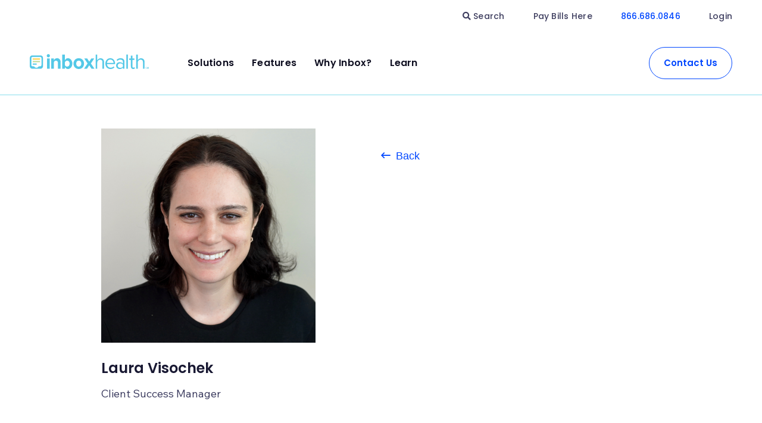

--- FILE ---
content_type: text/html; charset=UTF-8
request_url: https://www.inboxhealth.com/person/laura-visochek/
body_size: 15563
content:
<!DOCTYPE html>
<html lang="en-US" prefix="og: https://ogp.me/ns#">
<head>

	<title>Laura Visochek - Inbox Health</title><link rel="preload" as="style" href="https://fonts.googleapis.com/css?family=Nunito:200,300,400,600,800|Poppins:300,500,600,700&display=swap" /><link rel="stylesheet" href="https://fonts.googleapis.com/css?family=Nunito:200,300,400,600,800|Poppins:300,500,600,700&display=swap" media="print" onload="this.media='all'" /><noscript><link rel="stylesheet" href="https://fonts.googleapis.com/css?family=Nunito:200,300,400,600,800|Poppins:300,500,600,700&display=swap" /></noscript>

	<!-- GOOGLE FONTS -->
	<link rel="preconnect" href="https://fonts.googleapis.com">
	<link rel="preconnect" href="https://fonts.gstatic.com" crossorigin>
	
	<link href="https://fonts.googleapis.com/css2?family=Wix+Madefor+Text:ital,wght@0,400..800;1,400..800&display=swap" rel="stylesheet">

	<link rel="apple-touch-icon" sizes="180x180" href="/apple-touch-icon.png">
	<link rel="icon" type="image/png" sizes="32x32" href="/favicon-32x32.png">
	<link rel="icon" type="image/png" sizes="16x16" href="/favicon-16x16.png">
	<link rel="manifest" href="/site.webmanifest">
	<link rel="mask-icon" href="/safari-pinned-tab.svg" color="#5bbad5">
	<meta name="msapplication-TileColor" content="#ffffff">
	<meta name="theme-color" content="#ffffff">
	
	
<!-- Google Tag Manager for WordPress by gtm4wp.com -->
<script data-cfasync="false" data-pagespeed-no-defer>
	var gtm4wp_datalayer_name = "dataLayer";
	var dataLayer = dataLayer || [];

	const gtm4wp_scrollerscript_debugmode         = false;
	const gtm4wp_scrollerscript_callbacktime      = 100;
	const gtm4wp_scrollerscript_readerlocation    = 150;
	const gtm4wp_scrollerscript_contentelementid  = "content";
	const gtm4wp_scrollerscript_scannertime       = 60;
</script>
<!-- End Google Tag Manager for WordPress by gtm4wp.com -->		<style>img:is([sizes="auto" i], [sizes^="auto," i]) { contain-intrinsic-size: 3000px 1500px }</style>
		
<!-- Search Engine Optimization by Rank Math PRO - https://rankmath.com/ -->
<meta name="robots" content="follow, index, max-snippet:-1, max-video-preview:-1, max-image-preview:large"/>
<link rel="canonical" href="https://www.inboxhealth.com/person/laura-visochek/" />
<meta property="og:locale" content="en_US" />
<meta property="og:type" content="article" />
<meta property="og:title" content="Laura Visochek - Inbox Health" />
<meta property="og:url" content="https://www.inboxhealth.com/person/laura-visochek/" />
<meta property="og:site_name" content="Inbox Health" />
<meta name="twitter:card" content="summary_large_image" />
<meta name="twitter:title" content="Laura Visochek - Inbox Health" />
<!-- /Rank Math WordPress SEO plugin -->

<link rel='dns-prefetch' href='//fonts.googleapis.com' />
<link rel='dns-prefetch' href='//hb.wpmucdn.com' />
<link href='//hb.wpmucdn.com' rel='preconnect' />
<link href='http://fonts.googleapis.com' rel='preconnect' />
<link href='//fonts.gstatic.com' crossorigin='' rel='preconnect' />
		<style>
			.lazyload,
			.lazyloading {
				max-width: 100%;
			}
		</style>
		<link rel='stylesheet' id='flexbox-style-css' href='https://hb.wpmucdn.com/www.inboxhealth.com/73496c8a-2923-47f9-bd26-dbade2446162.css' type='text/css' media='all' />
<link rel='stylesheet' id='font-style-css' href='https://hb.wpmucdn.com/www.inboxhealth.com/11841754-2ff6-4a3c-9316-0f542383ca11.css' type='text/css' media='all' />
<link rel='stylesheet' id='theme-style-css' href='https://hb.wpmucdn.com/www.inboxhealth.com/6656d60e-3fe7-403c-b7fb-7f3fff6f685a.css' type='text/css' media='all' />
<link rel='stylesheet' id='menu-style-css' href='https://hb.wpmucdn.com/www.inboxhealth.com/8a0d1e7f-f2aa-41e4-87d9-f6aa4339b068.css' type='text/css' media='all' />
<link rel="preload" as="style" href="//fonts.googleapis.com/icon?family=Material+Icons&#038;display=swap&#038;ver=6.6.2" /><link rel='stylesheet' id='material-icons-css' href='//fonts.googleapis.com/icon?family=Material+Icons&#038;display=swap&#038;ver=6.6.2' type='text/css' media='print' onload='this.media=&#34;all&#34;' />
<link rel='stylesheet' id='chosen-style-css' href='https://hb.wpmucdn.com/www.inboxhealth.com/b889a803-d079-42ac-85b4-161bd1abf328.css' type='text/css' media='all' />
<link rel='stylesheet' id='swiper-style-css' href='https://hb.wpmucdn.com/www.inboxhealth.com/1d1cafac-cf17-4338-a811-a10c5ffbe4ba.css' type='text/css' media='all' />
<link rel='stylesheet' id='magnific-style-css' href='https://hb.wpmucdn.com/www.inboxhealth.com/246e685b-05b7-4654-b189-b24c27e6bce0.css' type='text/css' media='all' />
<link rel='stylesheet' id='custom-editor-styles-css' href='https://www.inboxhealth.com/wp-content/plugins/custom-editor-styles/custom-styles.css' type='text/css' media='all' />
<script type="wphb-delay-type" data-wphb-type="text/javascript" src="https://hb.wpmucdn.com/www.inboxhealth.com/812bc892-0f80-4f0e-942e-9ddef81cb164.js" id="nelio-ab-testing-visitor-type-js"></script>
<script type="text/javascript" src="https://hb.wpmucdn.com/www.inboxhealth.com/05f14090-c5c3-4c93-9fa6-e27f4e98f6d9.js" id="jquery-core-js"></script>
<script type="wphb-delay-type" data-wphb-type="text/javascript" src="https://hb.wpmucdn.com/www.inboxhealth.com/ef640034-5435-4f20-89e4-9e2681139eb3.js" id="jquery-migrate-js"></script>
<script type="wphb-delay-type" data-wphb-type="text/javascript" src="https://hb.wpmucdn.com/www.inboxhealth.com/a1c5c54e-7099-417a-a908-4b665aa46622.js" id="isotope-js"></script>
<script type="wphb-delay-type" data-wphb-type="text/javascript" src="https://hb.wpmucdn.com/www.inboxhealth.com/1fe06f56-eaaf-4c6a-8a9f-a920c883ee18.js" id="wr2x-picturefill-js-js"></script>
<script type="wphb-delay-type" data-wphb-type="text/javascript" src="https://hb.wpmucdn.com/www.inboxhealth.com/3bada760-3070-45c9-aaac-9339a5760a34.js" id="gtm4wp-scroll-tracking-js"></script>
<link rel="https://api.w.org/" href="https://www.inboxhealth.com/wp-json/" /><link rel="alternate" title="JSON" type="application/json" href="https://www.inboxhealth.com/wp-json/wp/v2/person/6243" /><link rel="alternate" title="oEmbed (JSON)" type="application/json+oembed" href="https://www.inboxhealth.com/wp-json/oembed/1.0/embed?url=https%3A%2F%2Fwww.inboxhealth.com%2Fperson%2Flaura-visochek%2F" />
<link rel="alternate" title="oEmbed (XML)" type="text/xml+oembed" href="https://www.inboxhealth.com/wp-json/oembed/1.0/embed?url=https%3A%2F%2Fwww.inboxhealth.com%2Fperson%2Flaura-visochek%2F&#038;format=xml" />

<!-- Google Tag Manager for WordPress by gtm4wp.com -->
<!-- GTM Container placement set to footer -->
<script data-cfasync="false" data-pagespeed-no-defer type="text/javascript">
	var dataLayer_content = {"visitorLoginState":"logged-out","visitorEmail":"","visitorEmailHash":"","visitorRegistrationDate":"","visitorUsername":"","visitorIP":"64.252.75.79","pageTitle":"Laura Visochek - Inbox Health","pagePostType":"person","pagePostType2":"single-person","pagePostAuthor":"Samantha Wargo","browserName":"","browserVersion":"","browserEngineName":"","browserEngineVersion":"","osName":"","osVersion":"","deviceType":"bot","deviceManufacturer":"","deviceModel":""};
	dataLayer.push( dataLayer_content );
</script>
<script type="wphb-delay-type" data-cfasync="false" data-pagespeed-no-defer data-wphb-type="text/javascript">
(function(w,d,s,l,i){w[l]=w[l]||[];w[l].push({'gtm.start':
new Date().getTime(),event:'gtm.js'});var f=d.getElementsByTagName(s)[0],
j=d.createElement(s),dl=l!='dataLayer'?'&l='+l:'';j.async=true;j.src=
'//www.googletagmanager.com/gtm.js?id='+i+dl;f.parentNode.insertBefore(j,f);
})(window,document,'script','dataLayer','GTM-K3J89ZK');
</script>
<!-- End Google Tag Manager for WordPress by gtm4wp.com -->		<script type="wphb-delay-type">
			document.documentElement.className = document.documentElement.className.replace('no-js', 'js');
		</script>
				<style>
			.no-js img.lazyload {
				display: none;
			}

			figure.wp-block-image img.lazyloading {
				min-width: 150px;
			}

			.lazyload,
			.lazyloading {
				--smush-placeholder-width: 100px;
				--smush-placeholder-aspect-ratio: 1/1;
				width: var(--smush-image-width, var(--smush-placeholder-width)) !important;
				aspect-ratio: var(--smush-image-aspect-ratio, var(--smush-placeholder-aspect-ratio)) !important;
			}

						.lazyload, .lazyloading {
				opacity: 0;
			}

			.lazyloaded {
				opacity: 1;
				transition: opacity 400ms;
				transition-delay: 0ms;
			}

					</style>
		<style type="text/css" id="branda-admin-bar-logo">
body #wpadminbar #wp-admin-bar-wp-logo > .ab-item {
	background-image: url(https://www.inboxhealth.com/wp-content/uploads/2019/02/banana-favicon.png);
	background-repeat: no-repeat;
	background-position: 50%;
	background-size: 80%;
}
body #wpadminbar #wp-admin-bar-wp-logo > .ab-item .ab-icon:before {
	content: " ";
}
</style>

	<meta name="viewport" content="width=device-width, initial-scale=1.0">

	

</head>
<body class="person-template-default single single-person postid-6243">

<div id="search_popup" class="bg_purple ">
	<div id="search_inner" class="flex-set flex--content-center flex--align-items-center">
		<div class="wrapper xsmall">
			<div id="search_form">
				<form action="/" method="get">
	<div class="flex-set flex--align-items-center">
		<span class="material-icons text_white magnify">search</span>
	    <input type="search" name="s" id="search_input" class="deletable" placeholder="Search Inbox Health" value="" />
	    <span class="clear_input">clear</span>
    </div>
</form>			</div>
						<div id="search_suggestions">
				<div id="search_label">Try Searching For</div>
				<ul id="suggestion_list" class="button_list">
											<li><a class="btn_secondary" href="https://www.inboxhealth.com/?s=Patient Billing">Patient Billing</a></li>
											<li><a class="btn_secondary" href="https://www.inboxhealth.com/?s=Patient Engagement">Patient Engagement</a></li>
											<li><a class="btn_secondary" href="https://www.inboxhealth.com/?s=Contactless Payments">Contactless Payments</a></li>
											<li><a class="btn_secondary" href="https://www.inboxhealth.com/?s=Careers">Careers</a></li>
									</ul>
			</div>
						
		</div>
		<div id="search_close" class="search_trigger"><span class="material-icons">close</span></div>
	</div>
</div>


<header id="site_header">
		<div class="wrapper large">
		<ul id="toolbar" class="flex-set flex--content-end">
			<li class="search_trigger"><i class="fa fa-search"></i> Search</li>
			<li><a href="https://patient.inboxhealth.com/guestLogin" target="_blank">Pay Bills Here</a></li>			<li class="text_blue"><a class="text_blue" href="tel:866.686.0846" target="_blank">866.686.0846</a></li>			<li id="login_link_wrapper">
				<div id="login_link">
					<a href="#" class="login_link_trigger">Login</a>
					<div id="login_menu" class="menu-login-menu-container"><ul id="menu-login-menu" class="menu"><li id="menu-item-3655" class="menu-item menu-item-type-custom menu-item-object-custom menu-item-3655"><a target="_blank" rel="noopener" href="https://admin.inboxhealth.com/login">Billers</a></li>
<li id="menu-item-3656" class="menu-item menu-item-type-custom menu-item-object-custom menu-item-3656"><a target="_blank" rel="noopener" href="https://patient.inboxhealth.com/login">Patients</a></li>
<li id="menu-item-3657" class="menu-item menu-item-type-custom menu-item-object-custom menu-item-3657"><a target="_blank" rel="noopener" href="https://dashboard.inboxhealth.com/login">Providers</a></li>
</ul></div>				</div>
			</li>		</ul>
		<div id="main_header" class="flex-set flex--content-between flex--align-items-center">
			<div id="header_left" class="flex-set flex--align-items-center">
				<figure id="logo"><a href="https://www.inboxhealth.com"><svg version="1.1" id="inbox_logo" xmlns="http://www.w3.org/2000/svg" xmlns:xlink="http://www.w3.org/1999/xlink" x="0px" y="0px"
	 viewBox="0 0 291.51 36.05" style="enable-background:new 0 0 291.51 36.05;" xml:space="preserve">
<rect x="7.23" y="10.45" style="fill:#FFD140;" width="17.85" height="2.86"/>
<rect x="7.23" y="16.63" style="fill:#BBDB94;" width="17.85" height="2.86"/>
<rect x="7.23" y="22.7" style="fill:#54C8E7;" width="9.63" height="2.86"/>
<path style="fill:#54C8E7;" d="M26.38,3.08H5.96C2.68,3.08,0,5.76,0,9.04v20.42c0,3.28,2.68,5.96,5.96,5.96h20.42
	c3.28,0,5.96-2.68,5.96-5.96V9.04C32.34,5.76,29.66,3.08,26.38,3.08z M28.54,26.61c0,1.56-1.28,2.84-2.84,2.84h-2.54
	c-0.84,0-1.59,0.43-2.09,1.1c-1.13,1.48-2.9,2.45-4.91,2.45c-2.01,0-3.78-0.96-4.91-2.45c-0.5-0.67-1.26-1.1-2.09-1.1h-2.2
	c-1.9,0-3.16-1.26-3.16-2.8V9.66c0-1.56,1.28-2.84,2.84-2.84H25.7c1.56,0,2.84,1.28,2.84,2.84V26.61z"/>
<path style="fill:#54C8E7;" d="M277.24,35.43V19.62c0-4.39-2.23-6.3-5.52-6.3c-2.94,0-7.24,2.06-7.24,7.47v14.63h-3.8V0.98h3.8V14.8
	h0.15c1.53-2.71,4.35-4.8,7.9-4.8c4.3,0,8.5,2.69,8.5,8.48v16.95H277.24z"/>
<path style="fill:#54C8E7;" d="M286.21,34.29c0,0.37-0.13,0.66-0.4,0.87c-0.27,0.21-0.64,0.32-1.11,0.32
	c-0.47,0-0.86-0.07-1.16-0.22v-0.65c0.19,0.09,0.39,0.16,0.61,0.21c0.21,0.05,0.41,0.08,0.6,0.08c0.27,0,0.47-0.05,0.6-0.15
	c0.13-0.1,0.19-0.24,0.19-0.41c0-0.16-0.06-0.29-0.18-0.4c-0.12-0.11-0.36-0.24-0.73-0.39c-0.38-0.15-0.65-0.33-0.8-0.53
	c-0.16-0.2-0.24-0.44-0.24-0.71c0-0.35,0.12-0.62,0.37-0.82c0.25-0.2,0.58-0.3,1-0.3c0.4,0,0.8,0.09,1.19,0.26l-0.22,0.56
	c-0.37-0.16-0.7-0.24-0.99-0.24c-0.22,0-0.39,0.05-0.5,0.14c-0.11,0.1-0.17,0.22-0.17,0.38c0,0.11,0.02,0.2,0.07,0.28
	c0.05,0.08,0.12,0.15,0.22,0.22c0.11,0.07,0.29,0.16,0.57,0.27c0.31,0.13,0.53,0.24,0.67,0.36c0.14,0.11,0.25,0.24,0.31,0.37
	C286.18,33.94,286.21,34.1,286.21,34.29z"/>
<path style="fill:#54C8E7;" d="M289.02,35.43l-1.21-3.48h-0.02c0.03,0.52,0.05,1,0.05,1.45v2.03h-0.62v-4.17h0.96l1.16,3.32h0.02
	l1.19-3.32h0.96v4.17h-0.66v-2.06c0-0.21,0.01-0.48,0.02-0.81c0.01-0.33,0.02-0.53,0.03-0.6h-0.02l-1.25,3.48H289.02z"/>
<path style="fill:#54C8E7;" d="M41.57,3.87C41.57,1.7,43.34,0,45.42,0c2.13,0,3.85,1.7,3.85,3.87c0,2.17-1.72,3.92-3.85,3.92
	C43.34,7.8,41.57,6.04,41.57,3.87z M42.23,35.43V10.48h6.43v24.94H42.23z"/>
<path style="fill:#54C8E7;" d="M68.97,35.43V20.78c0-2.87-2.3-4.99-5.03-4.99c-2.53,0-5.04,2.01-5.04,4.99v14.65h-6.43V10.48h6.43
	v4.39h0.15c1.36-2.65,3.82-5.09,8-5.09c4.25,0,8.35,3.59,8.35,8.57v17.07H68.97z"/>
<path style="fill:#54C8E7;" d="M79.43,35.43V0.98h6.43V14.8h0.17c1.12-2.64,3.84-5.01,7.48-5.01c5.75,0,10.72,5.59,10.72,13.19
	c0,8.31-5.64,13.07-10.72,13.07c-3.41,0-5.81-2-7.47-4.79h-0.19v4.17H79.43z M91.38,30.21c3.75,0,6.23-2.89,6.23-7.23
	c0-4.34-2.48-7.28-6.23-7.28c-2.96,0-5.52,2.91-5.52,5.1v4.68C85.86,28.53,88.61,30.21,91.38,30.21z"/>
<path style="fill:#54C8E7;" d="M107,22.93c0-7.07,4.86-13.07,12.91-13.07c8.1,0,12.96,5.99,12.96,13.07
	c0,7.13-4.86,13.12-12.96,13.12C111.86,36.05,107,30.06,107,22.93z M126.19,22.93c0-3.87-2.28-7.23-6.28-7.23
	c-4,0-6.23,3.36-6.23,7.23c0,3.92,2.23,7.28,6.23,7.28C123.91,30.21,126.19,26.85,126.19,22.93z"/>
<path style="fill:#54C8E7;" d="M151.26,35.43l-5.57-8.42l-5.62,8.42h-7.14l8.66-12.81l-8.15-12.14h7.19l5.06,7.69l5.01-7.69h7.19
	l-8.2,12.14l8.76,12.81H151.26z"/>
<path style="fill:#54C8E7;" d="M178.02,35.43V19.62c0-4.39-2.23-6.3-5.52-6.3c-2.94,0-7.24,2.06-7.24,7.47v14.63h-3.8V0.98h3.8V14.8
	h0.15c1.53-2.71,4.35-4.8,7.9-4.8c4.3,0,8.5,2.69,8.5,8.48v16.95H178.02z"/>
<path style="fill:#54C8E7;" d="M185.11,22.93c0-7.23,5.06-13.07,12.05-13.07c7.39,0,11.74,5.89,11.74,13.38v0.98h-19.79
	c0.3,4.7,3.54,8.63,8.81,8.63c2.78,0,5.62-1.14,7.54-3.15l1.82,2.53c-2.43,2.48-5.72,3.82-9.72,3.82
	C190.32,36.05,185.11,30.73,185.11,22.93z M197.11,13.07c-5.21,0-7.8,4.49-8,8.31h16.05C205.1,17.66,202.68,13.07,197.11,13.07z"/>
<path style="fill:#54C8E7;" d="M228.13,35.43v-2.84c-2.02,2.27-4.81,3.46-8.1,3.46c-4.15,0-8.55-2.84-8.55-8.26
	c0-5.58,4.4-8.21,8.55-8.21c3.34,0,6.13,1.09,8.1,3.41v-4.49c0-3.36-2.63-5.27-6.18-5.27c-2.94,0-5.32,1.08-7.49,3.46L212.69,14
	c2.63-2.79,5.77-4.13,9.77-4.13c5.16,0,9.47,2.38,9.47,8.42v17.15H228.13z M228.13,30.16v-4.7c-1.47-2.07-4.05-3.1-6.73-3.1
	c-3.54,0-6.02,2.27-6.02,5.47c0,3.15,2.48,5.42,6.02,5.42C224.08,33.26,226.66,32.23,228.13,30.16z"/>
<path style="fill:#54C8E7;" d="M236.48,35.43V0.98h3.8v34.45H236.48z"/>
<path style="fill:#54C8E7;" d="M247.62,29.78V13.89h-4.05v-3.41h4.05V3.67h3.8v6.82h4.96v3.41h-4.96V30c0,1.86,1.1,2.74,2.48,2.74
	s2.58-1.18,2.58-1.18l1.11,2.89c-1.08,0.99-2.63,1.6-4.56,1.6C250.25,36.05,247.62,34.2,247.62,29.78z"/>
</svg>
</a></figure>
				<div id="desktop_menu" class="cd-morph-dropdown">
    
    <nav class="main-nav">
      <ul class="primary-nav">
                <li class="has-dropdown" data-content="menu-solutions">
          Solutions        </li>
                <li class="has-dropdown" data-content="menu-features">
          Features        </li>
                <li class="has-dropdown" data-content="menu-why-inbox">
          Why Inbox?        </li>
                <li class="has-dropdown" data-content="menu-learn">
          Learn        </li>
              </ul>
    </nav>
    
    <div class="morph-dropdown-wrapper">
      <div class="the_line"></div>

      <div class="dropdown-list">
        <div class="shadow"></div>
        <ul>

                    <li id="menu-solutions" class="dropdown gallery">
                        
            <div class="content"> 
              <ul>
                
                                <li>
                  <a href="https://www.inboxhealth.com/patient-billing/" target="_self" class="acf_internal_link">                  
                  <div class="flex-set">
                    <figure class="menu_icon"><img data-src="https://www.inboxhealth.com/wp-content/uploads/2021/04/icon_patient-billing_blue.svg" class="attachment-full size-full lazyload" alt="" decoding="async" src="[data-uri]" /></figure>
                    <div class="menu_content">
                      <em>Patient Billing</em>
                                          </div>
                  </div>
                  
                  </a>
                </li>
                                <li>
                  <a href="https://www.inboxhealth.com/patient-payments/" target="_self" class="acf_internal_link">                  
                  <div class="flex-set">
                    <figure class="menu_icon"><img data-src="https://www.inboxhealth.com/wp-content/uploads/2021/04/icon_patient-payments_blue.svg" class="attachment-full size-full lazyload" alt="" decoding="async" src="[data-uri]" /></figure>
                    <div class="menu_content">
                      <em>Patient Payments</em>
                                          </div>
                  </div>
                  
                  </a>
                </li>
                                <li>
                  <a href="https://www.inboxhealth.com/patient-support/" target="_self" class="acf_internal_link">                  
                  <div class="flex-set">
                    <figure class="menu_icon"><img data-src="https://www.inboxhealth.com/wp-content/uploads/2021/04/icon_patient-question-mgmt_blue.svg" class="attachment-full size-full lazyload" alt="" decoding="async" src="[data-uri]" /></figure>
                    <div class="menu_content">
                      <em>Patient Support</em>
                                          </div>
                  </div>
                  
                  </a>
                </li>
                                <li>
                  <a href="https://www.inboxhealth.com/patient-experience/" target="_self" class="acf_internal_link">                  
                  <div class="flex-set">
                    <figure class="menu_icon"><img data-src="https://www.inboxhealth.com/wp-content/uploads/2021/04/icon_patient-exp_blue.svg" class="attachment-full size-full lazyload" alt="" decoding="async" src="[data-uri]" /></figure>
                    <div class="menu_content">
                      <em>Patient Experience</em>
                                          </div>
                  </div>
                  
                  </a>
                </li>
                
              </ul>
            </div>
          </li>
                    <li id="menu-features" class="dropdown gallery">
                        
            <div class="content"> 
              <ul>
                
                                <li>
                  <a href="https://www.inboxhealth.com/personalized-billing-engagement/" target="_self" class="acf_internal_link">                  
                  <div class="flex-set">
                    <figure class="menu_icon"><img data-src="https://www.inboxhealth.com/wp-content/uploads/2021/04/icon_personalized-billing_blue.svg" class="attachment-full size-full lazyload" alt="" decoding="async" src="[data-uri]" /></figure>
                    <div class="menu_content">
                      <em>Personalized Billing Engagement</em>
                                          </div>
                  </div>
                  
                  </a>
                </li>
                                <li>
                  <a href="https://www.inboxhealth.com/real-time-chat/" target="_self" class="acf_internal_link">                  
                  <div class="flex-set">
                    <figure class="menu_icon"><img data-src="https://www.inboxhealth.com/wp-content/uploads/2021/04/icon_real-time-chat_blue.svg" class="attachment-full size-full lazyload" alt="" decoding="async" src="[data-uri]" /></figure>
                    <div class="menu_content">
                      <em>Real-time Chat</em>
                                          </div>
                  </div>
                  
                  </a>
                </li>
                                <li>
                  <a href="https://www.inboxhealth.com/ivr/" target="_self" class="acf_internal_link">                  
                  <div class="flex-set">
                    <figure class="menu_icon"><img width="24" height="24" data-src="https://www.inboxhealth.com/wp-content/uploads/2021/07/YWQ4VtaV-icon_ivr_Blue.svg" class="attachment-full size-full lazyload" alt="" decoding="async" data-srcset="https://www.inboxhealth.com/wp-content/uploads/2021/07/YWQ4VtaV-icon_ivr_Blue.svg 150w, https://www.inboxhealth.com/wp-content/uploads/2021/07/YWQ4VtaV-icon_ivr_Blue.svg 457w, https://www.inboxhealth.com/wp-content/uploads/2021/07/YWQ4VtaV-icon_ivr_Blue.svg 1024w, https://www.inboxhealth.com/wp-content/uploads/2021/07/YWQ4VtaV-icon_ivr_Blue.svg 24w" data-sizes="auto" src="[data-uri]" style="--smush-placeholder-width: 24px; --smush-placeholder-aspect-ratio: 24/24;" data-original-sizes="(max-width: 24px) 100vw, 24px" /></figure>
                    <div class="menu_content">
                      <em>IVR</em>
                                          </div>
                  </div>
                  
                  </a>
                </li>
                                <li>
                  <a href="https://www.inboxhealth.com/mailbox/" target="_self" class="acf_internal_link">                  
                  <div class="flex-set">
                    <figure class="menu_icon"><img data-src="https://www.inboxhealth.com/wp-content/uploads/2021/04/icon_mailbox_blue.svg" class="attachment-full size-full lazyload" alt="" decoding="async" src="[data-uri]" /></figure>
                    <div class="menu_content">
                      <em>Mailbox</em>
                                          </div>
                  </div>
                  
                  </a>
                </li>
                                <li>
                  <a href="https://www.inboxhealth.com/checkout/" target="_self" class="acf_internal_link">                  
                  <div class="flex-set">
                    <figure class="menu_icon"><img data-src="https://www.inboxhealth.com/wp-content/uploads/2021/04/icon_checkout_blue.svg" class="attachment-full size-full lazyload" alt="" decoding="async" src="[data-uri]" /></figure>
                    <div class="menu_content">
                      <em>Checkout</em>
                                          </div>
                  </div>
                  
                  </a>
                </li>
                                <li>
                  <a href="https://www.inboxhealth.com/patient-portal/" target="_self" class="acf_internal_link">                  
                  <div class="flex-set">
                    <figure class="menu_icon"><img data-src="https://www.inboxhealth.com/wp-content/uploads/2021/04/icon_patient-portal_blue.svg" class="attachment-full size-full lazyload" alt="" decoding="async" src="[data-uri]" /></figure>
                    <div class="menu_content">
                      <em>Patient Portal</em>
                                          </div>
                  </div>
                  
                  </a>
                </li>
                                <li>
                  <a href="https://www.inboxhealth.com/ai-patient-billing-support/" target="_blank" class="acf_external_link">                  
                  <div class="flex-set">
                    <figure class="menu_icon"><img data-src="https://www.inboxhealth.com/wp-content/uploads/2025/07/icon_pbs-w-ai_blue.svg" class="attachment-full size-full lazyload" alt="" decoding="async" src="[data-uri]" /></figure>
                    <div class="menu_content">
                      <em>AI Support Assistant</em>
                                          </div>
                  </div>
                  
                  </a>
                </li>
                                <li>
                  <a href="https://www.inboxhealth.com/patient-billing-support/" target="_self" class="acf_internal_link">                  
                  <div class="flex-set">
                    <figure class="menu_icon"><img width="28" height="26" data-src="https://www.inboxhealth.com/wp-content/uploads/2022/09/icon_patient-billing-support_Blue.svg" class="attachment-full size-full lazyload" alt="" decoding="async" data-srcset="https://www.inboxhealth.com/wp-content/uploads/2022/09/icon_patient-billing-support_Blue.svg 457w, https://www.inboxhealth.com/wp-content/uploads/2022/09/icon_patient-billing-support_Blue.svg 768w, https://www.inboxhealth.com/wp-content/uploads/2022/09/icon_patient-billing-support_Blue.svg 1024w, https://www.inboxhealth.com/wp-content/uploads/2022/09/icon_patient-billing-support_Blue.svg 28w" data-sizes="auto" src="[data-uri]" style="--smush-placeholder-width: 28px; --smush-placeholder-aspect-ratio: 28/26;" data-original-sizes="(max-width: 28px) 100vw, 28px" /></figure>
                    <div class="menu_content">
                      <em>Patient Billing Support</em>
                                          </div>
                  </div>
                  
                  </a>
                </li>
                                <li>
                  <a href="https://www.inboxhealth.com/reporting-analytics/" target="_self" class="acf_internal_link">                  
                  <div class="flex-set">
                    <figure class="menu_icon"><img width="27" height="27" data-src="https://www.inboxhealth.com/wp-content/uploads/2022/09/icon_analytics_blue.svg" class="attachment-full size-full lazyload" alt="" decoding="async" data-srcset="https://www.inboxhealth.com/wp-content/uploads/2022/09/icon_analytics_blue.svg 150w, https://www.inboxhealth.com/wp-content/uploads/2022/09/icon_analytics_blue.svg 457w, https://www.inboxhealth.com/wp-content/uploads/2022/09/icon_analytics_blue.svg 768w, https://www.inboxhealth.com/wp-content/uploads/2022/09/icon_analytics_blue.svg 1024w, https://www.inboxhealth.com/wp-content/uploads/2022/09/icon_analytics_blue.svg 27w" data-sizes="auto" src="[data-uri]" style="--smush-placeholder-width: 27px; --smush-placeholder-aspect-ratio: 27/27;" data-original-sizes="(max-width: 27px) 100vw, 27px" /></figure>
                    <div class="menu_content">
                      <em>Reporting & Analytics</em>
                                          </div>
                  </div>
                  
                  </a>
                </li>
                                <li>
                  <a href="https://www.inboxhealth.com/patient-statements/" target="_self" class="acf_internal_link">                  
                  <div class="flex-set">
                    <figure class="menu_icon"><img data-src="https://www.inboxhealth.com/wp-content/uploads/2023/02/icon-statement.svg" class="attachment-full size-full lazyload" alt="patient statement icon" decoding="async" src="[data-uri]" /></figure>
                    <div class="menu_content">
                      <em>Patient Statements</em>
                                          </div>
                  </div>
                  
                  </a>
                </li>
                                <li>
                  <a href="https://www.inboxhealth.com/biller-dashboard/" target="_self" class="acf_internal_link">                  
                  <div class="flex-set">
                    <figure class="menu_icon"><img data-src="https://www.inboxhealth.com/wp-content/uploads/2023/02/icon-biller-dashboard.svg" class="attachment-full size-full lazyload" alt="biller dashboard icon" decoding="async" src="[data-uri]" /></figure>
                    <div class="menu_content">
                      <em>Biller Dashboard</em>
                                          </div>
                  </div>
                  
                  </a>
                </li>
                                <li>
                  <a href="https://www.inboxhealth.com/automated-billing-cycles/" target="_self" class="acf_internal_link">                  
                  <div class="flex-set">
                    <figure class="menu_icon"><img data-src="https://www.inboxhealth.com/wp-content/uploads/2023/09/UhIhS551-InboxHealth_Icons-Blue-32x32px_b.-Automated-Billing-Cycles.svg" class="attachment-full size-full lazyload" alt="" decoding="async" src="[data-uri]" /></figure>
                    <div class="menu_content">
                      <em>Automated Billing Cycles</em>
                                          </div>
                  </div>
                  
                  </a>
                </li>
                                <li>
                  <a href="https://www.inboxhealth.com/security-compliance/" target="_self" class="acf_internal_link">                  
                  <div class="flex-set">
                    <figure class="menu_icon"><img data-src="https://www.inboxhealth.com/wp-content/uploads/2023/09/security-icon.svg" class="attachment-full size-full lazyload" alt="" decoding="async" src="[data-uri]" /></figure>
                    <div class="menu_content">
                      <em>Security & Compliance</em>
                                          </div>
                  </div>
                  
                  </a>
                </li>
                
              </ul>
            </div>
          </li>
                    <li id="menu-why-inbox" class="dropdown gallery">
                        
            <div class="content"> 
              <ul>
                
                                <li>
                  <a href="https://www.inboxhealth.com/for-my-billing-company/" target="_self" class="acf_internal_link">                  
                  <div class="flex-set">
                    <figure class="menu_icon"><img data-src="https://www.inboxhealth.com/wp-content/uploads/2021/04/icon_for-my-billing-co_blue.svg" class="attachment-full size-full lazyload" alt="" decoding="async" src="[data-uri]" /></figure>
                    <div class="menu_content">
                      <em>For My Billing Company</em>
                                          </div>
                  </div>
                  
                  </a>
                </li>
                                <li>
                  <a href="https://www.inboxhealth.com/for-my-practice/" target="_self" class="acf_internal_link">                  
                  <div class="flex-set">
                    <figure class="menu_icon"><img data-src="https://www.inboxhealth.com/wp-content/uploads/2021/04/icon_for-my-practice_blue.svg" class="attachment-full size-full lazyload" alt="" decoding="async" src="[data-uri]" /></figure>
                    <div class="menu_content">
                      <em>For My Practice</em>
                                          </div>
                  </div>
                  
                  </a>
                </li>
                                <li>
                  <a href="https://www.inboxhealth.com/for-developers/" target="_self" class="acf_internal_link">                  
                  <div class="flex-set">
                    <figure class="menu_icon"><img data-src="https://www.inboxhealth.com/wp-content/uploads/2021/04/icon_for-devs_blue.svg" class="attachment-full size-full lazyload" alt="" decoding="async" src="[data-uri]" /></figure>
                    <div class="menu_content">
                      <em>For Developers</em>
                                          </div>
                  </div>
                  
                  </a>
                </li>
                                <li>
                  <a href="https://www.inboxhealth.com/for-patients/" target="_self" class="acf_internal_link">                  
                  <div class="flex-set">
                    <figure class="menu_icon"><img data-src="https://www.inboxhealth.com/wp-content/uploads/2021/04/icon_for-patients_blue.svg" class="attachment-full size-full lazyload" alt="" decoding="async" src="[data-uri]" /></figure>
                    <div class="menu_content">
                      <em>For Patients</em>
                                          </div>
                  </div>
                  
                  </a>
                </li>
                                <li>
                  <a href="https://www.inboxhealth.com/for-front-office-managers/" target="_self" class="acf_internal_link">                  
                  <div class="flex-set">
                    <figure class="menu_icon"><img data-src="https://www.inboxhealth.com/wp-content/uploads/2023/09/InboxHealth_Icons-Blue-32x32px_b.-Practice-Settings.svg" class="attachment-full size-full lazyload" alt="" decoding="async" src="[data-uri]" /></figure>
                    <div class="menu_content">
                      <em>For Front Office Managers</em>
                                          </div>
                  </div>
                  
                  </a>
                </li>
                                <li>
                  <a href="https://www.inboxhealth.com/for-billing-managers/" target="_self" class="acf_internal_link">                  
                  <div class="flex-set">
                    <figure class="menu_icon"><img data-src="https://www.inboxhealth.com/wp-content/uploads/2023/09/InboxHealth_Icons-Blue-32x32px_b.-Computer.svg" class="attachment-full size-full lazyload" alt="" decoding="async" src="[data-uri]" /></figure>
                    <div class="menu_content">
                      <em>For Billing Managers</em>
                                          </div>
                  </div>
                  
                  </a>
                </li>
                                <li>
                  <a href="https://www.inboxhealth.com/integrations/" target="_self" class="acf_internal_link">                  
                  <div class="flex-set">
                    <figure class="menu_icon"><img data-src="https://www.inboxhealth.com/wp-content/uploads/2023/09/InboxHealth_Icons-Blue-32x32px_b.-Seamless-Workflow.svg" class="attachment-full size-full lazyload" alt="" decoding="async" src="[data-uri]" /></figure>
                    <div class="menu_content">
                      <em>Integrations</em>
                                          </div>
                  </div>
                  
                  </a>
                </li>
                                <li>
                  <a href="https://www.inboxhealth.com/for-partners/" target="_self" class="acf_internal_link">                  
                  <div class="flex-set">
                    <figure class="menu_icon"><img data-src="https://www.inboxhealth.com/wp-content/uploads/2023/09/InboxHealth_Icons-Blue-32x32px_b.-Partnerships.svg" class="attachment-full size-full lazyload" alt="" decoding="async" src="[data-uri]" /></figure>
                    <div class="menu_content">
                      <em>For Partners</em>
                                          </div>
                  </div>
                  
                  </a>
                </li>
                
              </ul>
            </div>
          </li>
                    <li id="menu-learn" class="dropdown gallery">
                        
            <div class="content"> 
              <ul>
                
                                <li>
                  <a href="https://www.inboxhealth.com/category/webinar/" target="_self" class="acf_cat_link">                  
                  <div class="flex-set">
                    <figure class="menu_icon"><img data-src="https://www.inboxhealth.com/wp-content/uploads/2022/11/icon_webinar.svg" class="attachment-full size-full lazyload" alt="webinar icon" decoding="async" src="[data-uri]" /></figure>
                    <div class="menu_content">
                      <em>Webinars</em>
                                          </div>
                  </div>
                  
                  </a>
                </li>
                                <li>
                  <a href="https://www.inboxhealth.com/category/guides/" target="_self" class="acf_cat_link">                  
                  <div class="flex-set">
                    <figure class="menu_icon"><img data-src="https://www.inboxhealth.com/wp-content/uploads/2022/11/icon_guide.svg" class="attachment-full size-full lazyload" alt="guides icon" decoding="async" src="[data-uri]" /></figure>
                    <div class="menu_content">
                      <em>Guides</em>
                                          </div>
                  </div>
                  
                  </a>
                </li>
                                <li>
                  <a href="https://www.inboxhealth.com/category/events/" target="_blank" class="acf_external_link">                  
                  <div class="flex-set">
                    <figure class="menu_icon"><img data-src="https://www.inboxhealth.com/wp-content/uploads/2023/09/InboxHealth_Icons-Blue-32x32px_b.-Appointments.svg" class="attachment-full size-full lazyload" alt="" decoding="async" src="[data-uri]" /></figure>
                    <div class="menu_content">
                      <em>Events</em>
                                          </div>
                  </div>
                  
                  </a>
                </li>
                                <li>
                  <a href="https://www.inboxhealth.com/category/labs/" target="_self" class="acf_cat_link">                  
                  <div class="flex-set">
                    <figure class="menu_icon"><img data-src="https://www.inboxhealth.com/wp-content/uploads/2021/04/icon_inbox-labs_blue.svg" class="attachment-full size-full lazyload" alt="" decoding="async" src="[data-uri]" /></figure>
                    <div class="menu_content">
                      <em>Inbox Health Labs</em>
                                          </div>
                  </div>
                  
                  </a>
                </li>
                                <li>
                  <a href="https://www.inboxhealth.com/category/case-study/" target="_self" class="acf_cat_link">                  
                  <div class="flex-set">
                    <figure class="menu_icon"><img data-src="https://www.inboxhealth.com/wp-content/uploads/2022/11/icon_case-study-use.svg" class="attachment-full size-full lazyload" alt="case study icon" decoding="async" src="[data-uri]" /></figure>
                    <div class="menu_content">
                      <em>Case Studies</em>
                                          </div>
                  </div>
                  
                  </a>
                </li>
                                <li>
                  <a href="https://blog.inboxhealth.com/tag/blog" target="_blank" class="acf_external_link">                  
                  <div class="flex-set">
                    <figure class="menu_icon"><img data-src="https://www.inboxhealth.com/wp-content/uploads/2022/11/icon_blog.svg" class="attachment-full size-full lazyload" alt="blog icon" decoding="async" src="[data-uri]" /></figure>
                    <div class="menu_content">
                      <em>Blog</em>
                                          </div>
                  </div>
                  
                  </a>
                </li>
                                <li>
                  <a href="https://www.inboxhealth.com/category/news/" target="_blank" class="acf_external_link">                  
                  <div class="flex-set">
                    <figure class="menu_icon"><img data-src="https://www.inboxhealth.com/wp-content/uploads/2023/06/press-release-1.svg" class="attachment-full size-full lazyload" alt="" decoding="async" src="[data-uri]" /></figure>
                    <div class="menu_content">
                      <em>News</em>
                                          </div>
                  </div>
                  
                  </a>
                </li>
                                <li>
                  <a href="https://www.inboxhealth.com/continuing-education-units/" target="_blank" class="acf_external_link">                  
                  <div class="flex-set">
                    <figure class="menu_icon"><img data-src="https://www.inboxhealth.com/wp-content/uploads/2025/09/icon_ceu.svg" class="attachment-full size-full lazyload" alt="" decoding="async" src="[data-uri]" /></figure>
                    <div class="menu_content">
                      <em>Continuing Education </em>
                                          </div>
                  </div>
                  
                  </a>
                </li>
                
              </ul>
            </div>
          </li>
          
        </ul>

        <div class="bg-layer" aria-hidden="true"></div>
      </div> <!-- dropdown-list -->
    </div> <!-- morph-dropdown-wrapper -->
  </div>
  			</div>

			<div id="header_right" class="flex-set flex--align-items-center">
				<a id="header_button" class="btn_primary bordered" href="https://www.inboxhealth.com/contact/">Contact Us</a>
				<div id="mobile_search_button" class="search_trigger"><span class="material-icons magnify">search</span></div>

				<div id="burger" class="menu-toggle">
				  <svg width="24px" height="24px" viewBox="0 0 24 24" version="1.1" xmlns="http://www.w3.org/2000/svg">
				    <g>
				      <line x1="0" y1="8" x2="24" y2="8" stroke-width="2" />
				      <line x1="0" y1="16" x2="24" y2="16" stroke-width="2" />
				    </g>
				    
				    <g>
				      <line x1="0" y1="12" x2="24" y2="12" stroke-width="2" />
				      <line x1="0" y1="12" x2="24" y2="12" stroke-width="2" />
				    </g>
				  </svg>
				</div>
			</div>

		</div>
	</div>
</header>
<div id="mobile_menu" >
    
    <nav class="mobile-nav">
      <ul>
                    <li class="has_sub_menu accordion_trigger">
                        <div class="flex-set flex--content-between flex--align-items-center">
              Solutions              <div class="fa fa-chevron-down rotate chevron"></div>            </div>
           
            
            
              <ul class="sub_menu">
                
                                <li>
                  <a href="https://www.inboxhealth.com/patient-billing/" target="_self" class="acf_internal_link">                  
                  <div class="flex-set">
                    <figure class="menu_icon"><img width="1" height="1" data-src="https://www.inboxhealth.com/wp-content/uploads/2021/04/icon_patient-billing_blue.svg" class="attachment-thumbnail size-thumbnail lazyload" alt="" decoding="async" src="[data-uri]" style="--smush-placeholder-width: 1px; --smush-placeholder-aspect-ratio: 1/1;" /></figure>
                    
                    <span>Patient Billing</span>
                    
                  </div>
                  
                  </a>
                </li>
                                <li>
                  <a href="https://www.inboxhealth.com/patient-payments/" target="_self" class="acf_internal_link">                  
                  <div class="flex-set">
                    <figure class="menu_icon"><img width="1" height="1" data-src="https://www.inboxhealth.com/wp-content/uploads/2021/04/icon_patient-payments_blue.svg" class="attachment-thumbnail size-thumbnail lazyload" alt="" decoding="async" src="[data-uri]" style="--smush-placeholder-width: 1px; --smush-placeholder-aspect-ratio: 1/1;" /></figure>
                    
                    <span>Patient Payments</span>
                    
                  </div>
                  
                  </a>
                </li>
                                <li>
                  <a href="https://www.inboxhealth.com/patient-support/" target="_self" class="acf_internal_link">                  
                  <div class="flex-set">
                    <figure class="menu_icon"><img width="1" height="1" data-src="https://www.inboxhealth.com/wp-content/uploads/2021/04/icon_patient-question-mgmt_blue.svg" class="attachment-thumbnail size-thumbnail lazyload" alt="" decoding="async" src="[data-uri]" style="--smush-placeholder-width: 1px; --smush-placeholder-aspect-ratio: 1/1;" /></figure>
                    
                    <span>Patient Support</span>
                    
                  </div>
                  
                  </a>
                </li>
                                <li>
                  <a href="https://www.inboxhealth.com/patient-experience/" target="_self" class="acf_internal_link">                  
                  <div class="flex-set">
                    <figure class="menu_icon"><img width="1" height="1" data-src="https://www.inboxhealth.com/wp-content/uploads/2021/04/icon_patient-exp_blue.svg" class="attachment-thumbnail size-thumbnail lazyload" alt="" decoding="async" src="[data-uri]" style="--smush-placeholder-width: 1px; --smush-placeholder-aspect-ratio: 1/1;" /></figure>
                    
                    <span>Patient Experience</span>
                    
                  </div>
                  
                  </a>
                </li>
                
              </ul>

          </li>
                    <li class="has_sub_menu accordion_trigger">
                        <div class="flex-set flex--content-between flex--align-items-center">
              Features              <div class="fa fa-chevron-down rotate chevron"></div>            </div>
           
            
            
              <ul class="sub_menu">
                
                                <li>
                  <a href="https://www.inboxhealth.com/personalized-billing-engagement/" target="_self" class="acf_internal_link">                  
                  <div class="flex-set">
                    <figure class="menu_icon"><img width="1" height="1" data-src="https://www.inboxhealth.com/wp-content/uploads/2021/04/icon_personalized-billing_blue.svg" class="attachment-thumbnail size-thumbnail lazyload" alt="" decoding="async" src="[data-uri]" style="--smush-placeholder-width: 1px; --smush-placeholder-aspect-ratio: 1/1;" /></figure>
                    
                    <span>Personalized Billing Engagement</span>
                    
                  </div>
                  
                  </a>
                </li>
                                <li>
                  <a href="https://www.inboxhealth.com/real-time-chat/" target="_self" class="acf_internal_link">                  
                  <div class="flex-set">
                    <figure class="menu_icon"><img width="1" height="1" data-src="https://www.inboxhealth.com/wp-content/uploads/2021/04/icon_real-time-chat_blue.svg" class="attachment-thumbnail size-thumbnail lazyload" alt="" decoding="async" src="[data-uri]" style="--smush-placeholder-width: 1px; --smush-placeholder-aspect-ratio: 1/1;" /></figure>
                    
                    <span>Real-time Chat</span>
                    
                  </div>
                  
                  </a>
                </li>
                                <li>
                  <a href="https://www.inboxhealth.com/ivr/" target="_self" class="acf_internal_link">                  
                  <div class="flex-set">
                    <figure class="menu_icon"><img width="150" height="150" data-src="https://www.inboxhealth.com/wp-content/uploads/2021/07/YWQ4VtaV-icon_ivr_Blue.svg" class="attachment-thumbnail size-thumbnail lazyload" alt="" decoding="async" data-srcset="https://www.inboxhealth.com/wp-content/uploads/2021/07/YWQ4VtaV-icon_ivr_Blue.svg 150w, https://www.inboxhealth.com/wp-content/uploads/2021/07/YWQ4VtaV-icon_ivr_Blue.svg 457w, https://www.inboxhealth.com/wp-content/uploads/2021/07/YWQ4VtaV-icon_ivr_Blue.svg 1024w, https://www.inboxhealth.com/wp-content/uploads/2021/07/YWQ4VtaV-icon_ivr_Blue.svg 24w" data-sizes="auto" src="[data-uri]" style="--smush-placeholder-width: 150px; --smush-placeholder-aspect-ratio: 150/150;" data-original-sizes="(max-width: 150px) 100vw, 150px" /></figure>
                    
                    <span>IVR</span>
                    
                  </div>
                  
                  </a>
                </li>
                                <li>
                  <a href="https://www.inboxhealth.com/mailbox/" target="_self" class="acf_internal_link">                  
                  <div class="flex-set">
                    <figure class="menu_icon"><img width="1" height="1" data-src="https://www.inboxhealth.com/wp-content/uploads/2021/04/icon_mailbox_blue.svg" class="attachment-thumbnail size-thumbnail lazyload" alt="" decoding="async" src="[data-uri]" style="--smush-placeholder-width: 1px; --smush-placeholder-aspect-ratio: 1/1;" /></figure>
                    
                    <span>Mailbox</span>
                    
                  </div>
                  
                  </a>
                </li>
                                <li>
                  <a href="https://www.inboxhealth.com/checkout/" target="_self" class="acf_internal_link">                  
                  <div class="flex-set">
                    <figure class="menu_icon"><img width="1" height="1" data-src="https://www.inboxhealth.com/wp-content/uploads/2021/04/icon_checkout_blue.svg" class="attachment-thumbnail size-thumbnail lazyload" alt="" decoding="async" src="[data-uri]" style="--smush-placeholder-width: 1px; --smush-placeholder-aspect-ratio: 1/1;" /></figure>
                    
                    <span>Checkout</span>
                    
                  </div>
                  
                  </a>
                </li>
                                <li>
                  <a href="https://www.inboxhealth.com/patient-portal/" target="_self" class="acf_internal_link">                  
                  <div class="flex-set">
                    <figure class="menu_icon"><img width="1" height="1" data-src="https://www.inboxhealth.com/wp-content/uploads/2021/04/icon_patient-portal_blue.svg" class="attachment-thumbnail size-thumbnail lazyload" alt="" decoding="async" src="[data-uri]" style="--smush-placeholder-width: 1px; --smush-placeholder-aspect-ratio: 1/1;" /></figure>
                    
                    <span>Patient Portal</span>
                    
                  </div>
                  
                  </a>
                </li>
                                <li>
                  <a href="https://www.inboxhealth.com/ai-patient-billing-support/" target="_blank" class="acf_external_link">                  
                  <div class="flex-set">
                    <figure class="menu_icon"><img width="1" height="1" data-src="https://www.inboxhealth.com/wp-content/uploads/2025/07/icon_pbs-w-ai_blue.svg" class="attachment-thumbnail size-thumbnail lazyload" alt="" decoding="async" src="[data-uri]" style="--smush-placeholder-width: 1px; --smush-placeholder-aspect-ratio: 1/1;" /></figure>
                    
                    <span>AI Support Assistant</span>
                    
                  </div>
                  
                  </a>
                </li>
                                <li>
                  <a href="https://www.inboxhealth.com/patient-billing-support/" target="_self" class="acf_internal_link">                  
                  <div class="flex-set">
                    <figure class="menu_icon"><img width="150" height="139" data-src="https://www.inboxhealth.com/wp-content/uploads/2022/09/icon_patient-billing-support_Blue.svg" class="attachment-thumbnail size-thumbnail lazyload" alt="" decoding="async" data-srcset="https://www.inboxhealth.com/wp-content/uploads/2022/09/icon_patient-billing-support_Blue.svg 457w, https://www.inboxhealth.com/wp-content/uploads/2022/09/icon_patient-billing-support_Blue.svg 768w, https://www.inboxhealth.com/wp-content/uploads/2022/09/icon_patient-billing-support_Blue.svg 1024w, https://www.inboxhealth.com/wp-content/uploads/2022/09/icon_patient-billing-support_Blue.svg 28w" data-sizes="auto" src="[data-uri]" style="--smush-placeholder-width: 150px; --smush-placeholder-aspect-ratio: 150/139;" data-original-sizes="(max-width: 150px) 100vw, 150px" /></figure>
                    
                    <span>Patient Billing Support</span>
                    
                  </div>
                  
                  </a>
                </li>
                                <li>
                  <a href="https://www.inboxhealth.com/reporting-analytics/" target="_self" class="acf_internal_link">                  
                  <div class="flex-set">
                    <figure class="menu_icon"><img width="150" height="150" data-src="https://www.inboxhealth.com/wp-content/uploads/2022/09/icon_analytics_blue.svg" class="attachment-thumbnail size-thumbnail lazyload" alt="" decoding="async" data-srcset="https://www.inboxhealth.com/wp-content/uploads/2022/09/icon_analytics_blue.svg 150w, https://www.inboxhealth.com/wp-content/uploads/2022/09/icon_analytics_blue.svg 457w, https://www.inboxhealth.com/wp-content/uploads/2022/09/icon_analytics_blue.svg 768w, https://www.inboxhealth.com/wp-content/uploads/2022/09/icon_analytics_blue.svg 1024w, https://www.inboxhealth.com/wp-content/uploads/2022/09/icon_analytics_blue.svg 27w" data-sizes="auto" src="[data-uri]" style="--smush-placeholder-width: 150px; --smush-placeholder-aspect-ratio: 150/150;" data-original-sizes="(max-width: 150px) 100vw, 150px" /></figure>
                    
                    <span>Reporting & Analytics</span>
                    
                  </div>
                  
                  </a>
                </li>
                                <li>
                  <a href="https://www.inboxhealth.com/patient-statements/" target="_self" class="acf_internal_link">                  
                  <div class="flex-set">
                    <figure class="menu_icon"><img width="150" height="150" data-src="https://www.inboxhealth.com/wp-content/uploads/2023/02/icon-statement.svg" class="attachment-thumbnail size-thumbnail lazyload" alt="patient statement icon" decoding="async" src="[data-uri]" style="--smush-placeholder-width: 150px; --smush-placeholder-aspect-ratio: 150/150;" /></figure>
                    
                    <span>Patient Statements</span>
                    
                  </div>
                  
                  </a>
                </li>
                                <li>
                  <a href="https://www.inboxhealth.com/biller-dashboard/" target="_self" class="acf_internal_link">                  
                  <div class="flex-set">
                    <figure class="menu_icon"><img width="150" height="150" data-src="https://www.inboxhealth.com/wp-content/uploads/2023/02/icon-biller-dashboard.svg" class="attachment-thumbnail size-thumbnail lazyload" alt="biller dashboard icon" decoding="async" src="[data-uri]" style="--smush-placeholder-width: 150px; --smush-placeholder-aspect-ratio: 150/150;" /></figure>
                    
                    <span>Biller Dashboard</span>
                    
                  </div>
                  
                  </a>
                </li>
                                <li>
                  <a href="https://www.inboxhealth.com/automated-billing-cycles/" target="_self" class="acf_internal_link">                  
                  <div class="flex-set">
                    <figure class="menu_icon"><img width="150" height="150" data-src="https://www.inboxhealth.com/wp-content/uploads/2023/09/InboxHealth_Icons-Blue-32x32px_b.-Automated-Billing-Cycles.svg" class="attachment-thumbnail size-thumbnail lazyload" alt="" decoding="async" src="[data-uri]" style="--smush-placeholder-width: 150px; --smush-placeholder-aspect-ratio: 150/150;" /></figure>
                    
                    <span>Automated Billing Cycles</span>
                    
                  </div>
                  
                  </a>
                </li>
                                <li>
                  <a href="https://www.inboxhealth.com/security-compliance/" target="_self" class="acf_internal_link">                  
                  <div class="flex-set">
                    <figure class="menu_icon"><img width="150" height="150" data-src="https://www.inboxhealth.com/wp-content/uploads/2023/09/security-icon.svg" class="attachment-thumbnail size-thumbnail lazyload" alt="" decoding="async" src="[data-uri]" style="--smush-placeholder-width: 150px; --smush-placeholder-aspect-ratio: 150/150;" /></figure>
                    
                    <span>Security & Compliance</span>
                    
                  </div>
                  
                  </a>
                </li>
                
              </ul>

          </li>
                    <li class="has_sub_menu accordion_trigger">
                        <div class="flex-set flex--content-between flex--align-items-center">
              Why Inbox?              <div class="fa fa-chevron-down rotate chevron"></div>            </div>
           
            
            
              <ul class="sub_menu">
                
                                <li>
                  <a href="https://www.inboxhealth.com/for-my-billing-company/" target="_self" class="acf_internal_link">                  
                  <div class="flex-set">
                    <figure class="menu_icon"><img width="1" height="1" data-src="https://www.inboxhealth.com/wp-content/uploads/2021/04/icon_for-my-billing-co_blue.svg" class="attachment-thumbnail size-thumbnail lazyload" alt="" decoding="async" src="[data-uri]" style="--smush-placeholder-width: 1px; --smush-placeholder-aspect-ratio: 1/1;" /></figure>
                    
                    <span>For My Billing Company</span>
                    
                  </div>
                  
                  </a>
                </li>
                                <li>
                  <a href="https://www.inboxhealth.com/for-my-practice/" target="_self" class="acf_internal_link">                  
                  <div class="flex-set">
                    <figure class="menu_icon"><img width="1" height="1" data-src="https://www.inboxhealth.com/wp-content/uploads/2021/04/icon_for-my-practice_blue.svg" class="attachment-thumbnail size-thumbnail lazyload" alt="" decoding="async" src="[data-uri]" style="--smush-placeholder-width: 1px; --smush-placeholder-aspect-ratio: 1/1;" /></figure>
                    
                    <span>For My Practice</span>
                    
                  </div>
                  
                  </a>
                </li>
                                <li>
                  <a href="https://www.inboxhealth.com/for-developers/" target="_self" class="acf_internal_link">                  
                  <div class="flex-set">
                    <figure class="menu_icon"><img width="1" height="1" data-src="https://www.inboxhealth.com/wp-content/uploads/2021/04/icon_for-devs_blue.svg" class="attachment-thumbnail size-thumbnail lazyload" alt="" decoding="async" src="[data-uri]" style="--smush-placeholder-width: 1px; --smush-placeholder-aspect-ratio: 1/1;" /></figure>
                    
                    <span>For Developers</span>
                    
                  </div>
                  
                  </a>
                </li>
                                <li>
                  <a href="https://www.inboxhealth.com/for-patients/" target="_self" class="acf_internal_link">                  
                  <div class="flex-set">
                    <figure class="menu_icon"><img width="1" height="1" data-src="https://www.inboxhealth.com/wp-content/uploads/2021/04/icon_for-patients_blue.svg" class="attachment-thumbnail size-thumbnail lazyload" alt="" decoding="async" src="[data-uri]" style="--smush-placeholder-width: 1px; --smush-placeholder-aspect-ratio: 1/1;" /></figure>
                    
                    <span>For Patients</span>
                    
                  </div>
                  
                  </a>
                </li>
                                <li>
                  <a href="https://www.inboxhealth.com/for-front-office-managers/" target="_self" class="acf_internal_link">                  
                  <div class="flex-set">
                    <figure class="menu_icon"><img width="150" height="150" data-src="https://www.inboxhealth.com/wp-content/uploads/2023/09/InboxHealth_Icons-Blue-32x32px_b.-Practice-Settings.svg" class="attachment-thumbnail size-thumbnail lazyload" alt="" decoding="async" src="[data-uri]" style="--smush-placeholder-width: 150px; --smush-placeholder-aspect-ratio: 150/150;" /></figure>
                    
                    <span>For Front Office Managers</span>
                    
                  </div>
                  
                  </a>
                </li>
                                <li>
                  <a href="https://www.inboxhealth.com/for-billing-managers/" target="_self" class="acf_internal_link">                  
                  <div class="flex-set">
                    <figure class="menu_icon"><img width="150" height="150" data-src="https://www.inboxhealth.com/wp-content/uploads/2023/09/InboxHealth_Icons-Blue-32x32px_b.-Computer.svg" class="attachment-thumbnail size-thumbnail lazyload" alt="" decoding="async" src="[data-uri]" style="--smush-placeholder-width: 150px; --smush-placeholder-aspect-ratio: 150/150;" /></figure>
                    
                    <span>For Billing Managers</span>
                    
                  </div>
                  
                  </a>
                </li>
                                <li>
                  <a href="https://www.inboxhealth.com/integrations/" target="_self" class="acf_internal_link">                  
                  <div class="flex-set">
                    <figure class="menu_icon"><img width="150" height="150" data-src="https://www.inboxhealth.com/wp-content/uploads/2023/09/InboxHealth_Icons-Blue-32x32px_b.-Seamless-Workflow.svg" class="attachment-thumbnail size-thumbnail lazyload" alt="" decoding="async" src="[data-uri]" style="--smush-placeholder-width: 150px; --smush-placeholder-aspect-ratio: 150/150;" /></figure>
                    
                    <span>Integrations</span>
                    
                  </div>
                  
                  </a>
                </li>
                                <li>
                  <a href="https://www.inboxhealth.com/for-partners/" target="_self" class="acf_internal_link">                  
                  <div class="flex-set">
                    <figure class="menu_icon"><img width="150" height="150" data-src="https://www.inboxhealth.com/wp-content/uploads/2023/09/InboxHealth_Icons-Blue-32x32px_b.-Partnerships.svg" class="attachment-thumbnail size-thumbnail lazyload" alt="" decoding="async" src="[data-uri]" style="--smush-placeholder-width: 150px; --smush-placeholder-aspect-ratio: 150/150;" /></figure>
                    
                    <span>For Partners</span>
                    
                  </div>
                  
                  </a>
                </li>
                
              </ul>

          </li>
                    <li class="has_sub_menu accordion_trigger">
                        <div class="flex-set flex--content-between flex--align-items-center">
              Learn              <div class="fa fa-chevron-down rotate chevron"></div>            </div>
           
            
            
              <ul class="sub_menu">
                
                                <li>
                  <a href="https://www.inboxhealth.com/category/webinar/" target="_self" class="acf_cat_link">                  
                  <div class="flex-set">
                    <figure class="menu_icon"><img width="150" height="150" data-src="https://www.inboxhealth.com/wp-content/uploads/2022/11/icon_webinar.svg" class="attachment-thumbnail size-thumbnail lazyload" alt="webinar icon" decoding="async" src="[data-uri]" style="--smush-placeholder-width: 150px; --smush-placeholder-aspect-ratio: 150/150;" /></figure>
                    
                    <span>Webinars</span>
                    
                  </div>
                  
                  </a>
                </li>
                                <li>
                  <a href="https://www.inboxhealth.com/category/guides/" target="_self" class="acf_cat_link">                  
                  <div class="flex-set">
                    <figure class="menu_icon"><img width="150" height="150" data-src="https://www.inboxhealth.com/wp-content/uploads/2022/11/icon_guide.svg" class="attachment-thumbnail size-thumbnail lazyload" alt="guides icon" decoding="async" src="[data-uri]" style="--smush-placeholder-width: 150px; --smush-placeholder-aspect-ratio: 150/150;" /></figure>
                    
                    <span>Guides</span>
                    
                  </div>
                  
                  </a>
                </li>
                                <li>
                  <a href="https://www.inboxhealth.com/category/events/" target="_blank" class="acf_external_link">                  
                  <div class="flex-set">
                    <figure class="menu_icon"><img width="150" height="150" data-src="https://www.inboxhealth.com/wp-content/uploads/2023/09/InboxHealth_Icons-Blue-32x32px_b.-Appointments.svg" class="attachment-thumbnail size-thumbnail lazyload" alt="" decoding="async" src="[data-uri]" style="--smush-placeholder-width: 150px; --smush-placeholder-aspect-ratio: 150/150;" /></figure>
                    
                    <span>Events</span>
                    
                  </div>
                  
                  </a>
                </li>
                                <li>
                  <a href="https://www.inboxhealth.com/category/labs/" target="_self" class="acf_cat_link">                  
                  <div class="flex-set">
                    <figure class="menu_icon"><img width="1" height="1" data-src="https://www.inboxhealth.com/wp-content/uploads/2021/04/icon_inbox-labs_blue.svg" class="attachment-thumbnail size-thumbnail lazyload" alt="" decoding="async" src="[data-uri]" style="--smush-placeholder-width: 1px; --smush-placeholder-aspect-ratio: 1/1;" /></figure>
                    
                    <span>Inbox Health Labs</span>
                    
                  </div>
                  
                  </a>
                </li>
                                <li>
                  <a href="https://www.inboxhealth.com/category/case-study/" target="_self" class="acf_cat_link">                  
                  <div class="flex-set">
                    <figure class="menu_icon"><img width="150" height="150" data-src="https://www.inboxhealth.com/wp-content/uploads/2022/11/icon_case-study-use.svg" class="attachment-thumbnail size-thumbnail lazyload" alt="case study icon" decoding="async" src="[data-uri]" style="--smush-placeholder-width: 150px; --smush-placeholder-aspect-ratio: 150/150;" /></figure>
                    
                    <span>Case Studies</span>
                    
                  </div>
                  
                  </a>
                </li>
                                <li>
                  <a href="https://blog.inboxhealth.com/tag/blog" target="_blank" class="acf_external_link">                  
                  <div class="flex-set">
                    <figure class="menu_icon"><img width="150" height="150" data-src="https://www.inboxhealth.com/wp-content/uploads/2022/11/icon_blog.svg" class="attachment-thumbnail size-thumbnail lazyload" alt="blog icon" decoding="async" src="[data-uri]" style="--smush-placeholder-width: 150px; --smush-placeholder-aspect-ratio: 150/150;" /></figure>
                    
                    <span>Blog</span>
                    
                  </div>
                  
                  </a>
                </li>
                                <li>
                  <a href="https://www.inboxhealth.com/category/news/" target="_blank" class="acf_external_link">                  
                  <div class="flex-set">
                    <figure class="menu_icon"><img width="150" height="150" data-src="https://www.inboxhealth.com/wp-content/uploads/2023/06/press-release-1.svg" class="attachment-thumbnail size-thumbnail lazyload" alt="" decoding="async" src="[data-uri]" style="--smush-placeholder-width: 150px; --smush-placeholder-aspect-ratio: 150/150;" /></figure>
                    
                    <span>News</span>
                    
                  </div>
                  
                  </a>
                </li>
                                <li>
                  <a href="https://www.inboxhealth.com/continuing-education-units/" target="_blank" class="acf_external_link">                  
                  <div class="flex-set">
                    <figure class="menu_icon"><img width="1" height="1" data-src="https://www.inboxhealth.com/wp-content/uploads/2025/09/icon_ceu.svg" class="attachment-thumbnail size-thumbnail lazyload" alt="" decoding="async" src="[data-uri]" style="--smush-placeholder-width: 1px; --smush-placeholder-aspect-ratio: 1/1;" /></figure>
                    
                    <span>Continuing Education </span>
                    
                  </div>
                  
                  </a>
                </li>
                
              </ul>

          </li>
          
        </ul>

        <ul id="tool_menu">
          <li><a href="https://patient.inboxhealth.com/guestLogin" target="_blank">Pay Bills Here</a></li>          
          <li id="mobile_login_link_wrapper">
            <div id="mobile_login_link">
              <a href="#" class="login_link_trigger">Login</a>
              <div id="login_menu" class="menu-login-menu-container"><ul id="menu-login-menu-1" class="menu"><li class="menu-item menu-item-type-custom menu-item-object-custom menu-item-3655"><a target="_blank" rel="noopener" href="https://admin.inboxhealth.com/login">Billers</a></li>
<li class="menu-item menu-item-type-custom menu-item-object-custom menu-item-3656"><a target="_blank" rel="noopener" href="https://patient.inboxhealth.com/login">Patients</a></li>
<li class="menu-item menu-item-type-custom menu-item-object-custom menu-item-3657"><a target="_blank" rel="noopener" href="https://dashboard.inboxhealth.com/login">Providers</a></li>
</ul></div>            </div>
          </li>

      </ul>
      </nav> 
  </div>
  

<div id="page">
	<div id="content" role="main">

	<div class="section single_person_section">
	
			<div class="post-6243 person type-person status-publish hentry member_type-leadership-team" id="post-6243">
				<div class="wrapper small">

					<div id="bio_content" class="single_person flex-set flex--content-between">
						<div class="person_left half">
															<figure class="person_photo"><img width="720" height="720" src="https://www.inboxhealth.com/wp-content/uploads/2023/08/Headshot_Laura.png" class="attachment-720x720 size-720x720" alt="" decoding="async" fetchpriority="high" srcset="https://www.inboxhealth.com/wp-content/uploads/2023/08/Headshot_Laura-457x457.png 457w, https://www.inboxhealth.com/wp-content/uploads/2023/08/Headshot_Laura-150x150.png 150w, https://www.inboxhealth.com/wp-content/uploads/2023/08/Headshot_Laura-554x554.png 554w, https://www.inboxhealth.com/wp-content/uploads/2023/08/9Vj932Ut-Headshot_Laura-72x72.png 72w, https://www.inboxhealth.com/wp-content/uploads/2023/08/Headshot_Laura.png 720w" sizes="(max-width: 720px) 100vw, 720px" /></figure>
														<div class="person_meta">
								<h1 class="person_name text_blue">Laura Visochek</h1>
								<div class="person_title">Client Success Manager	</div>

															</div>
						</div>

						<div class="person_right half">
							<div class="bio">
															</div>
							<button class="back_button text_blue close_popup"><i class="far fa-long-arrow-left"></i> Back</button>
						</div>
					</div>
				</div>

			</div>

			
	</div>
	
	</div><!-- id="content" -->


	<footer id="site_footer" class="bg_gray_2">
		<div class="wrapper medium">
			<div id="footer_top" class="flex-set flex--align-items-start flex--content-between">

				<div id="footer_box">
										<figure class="footer_img"><img width="265" height="265" data-src="https://www.inboxhealth.com/wp-content/uploads/2021/07/Znt33OFL-img_illustration.png" class="size_class lazyload" alt="" decoding="async" data-srcset="https://www.inboxhealth.com/wp-content/uploads/2021/07/Znt33OFL-img_illustration-150x150.png 150w, https://www.inboxhealth.com/wp-content/uploads/2021/07/Znt33OFL-img_illustration.png 265w" data-sizes="auto" src="[data-uri]" style="--smush-placeholder-width: 265px; --smush-placeholder-aspect-ratio: 265/265;" data-original-sizes="(max-width: 265px) 100vw, 265px" /></figure>					<div id="box_content">
					
						<h2 class="h2">The patient billing communication platform</h2>						<p class="entry">Save time, increase profits and differentiate your value, with Inbox Health.</p>
						<a href="https://www.inboxhealth.com/contact/" class="btn_primary acf_internal_link" target="_self">Contact Us</a>										</div>
				</div>

								<nav id="footer_nav">
					<ul id="footer_menu" class="flex-set flex--wrap">
										        <li class="col-1-3">
				          <span class="menu_title">Solutions</span>				          
				          				          <ul>
                
			                			                <li>
			                	<a href="https://www.inboxhealth.com/patient-billing/" target="_self" class="acf_internal_link">			                		Patient Billing			                 	</a>			                </li>
			                			                <li>
			                	<a href="https://www.inboxhealth.com/patient-support/" target="_self" class="acf_internal_link">			                		Patient Support			                 	</a>			                </li>
			                			                <li>
			                	<a href="https://www.inboxhealth.com/patient-payments/" target="_self" class="acf_internal_link">			                		Patient Payments			                 	</a>			                </li>
			                			                <li>
			                	<a href="https://www.inboxhealth.com/patient-experience/" target="_self" class="acf_internal_link">			                		Patient Experience			                 	</a>			                </li>
			                
				            </ul>
					        				        </li>
				        				        <li class="col-1-3">
				          <span class="menu_title">Features</span>				          
				          				          <ul>
                
			                			                <li>
			                	<a href="https://www.inboxhealth.com/personalized-billing-engagement/" target="_self" class="acf_internal_link">			                		Personalized Billing Engagement			                 	</a>			                </li>
			                			                <li>
			                	<a href="https://www.inboxhealth.com/real-time-chat/" target="_self" class="acf_internal_link">			                		Real-time Chat			                 	</a>			                </li>
			                			                <li>
			                	<a href="https://www.inboxhealth.com/ivr/" target="_self" class="acf_internal_link">			                		IVR			                 	</a>			                </li>
			                			                <li>
			                	<a href="https://www.inboxhealth.com/mailbox/" target="_self" class="acf_internal_link">			                		Mailbox			                 	</a>			                </li>
			                			                <li>
			                	<a href="https://www.inboxhealth.com/checkout/" target="_self" class="acf_internal_link">			                		Checkout			                 	</a>			                </li>
			                			                <li>
			                	<a href="https://www.inboxhealth.com/patient-portal/" target="_self" class="acf_internal_link">			                		Patient Portal			                 	</a>			                </li>
			                			                <li>
			                	<a href="https://www.inboxhealth.com/ai-patient-billing-support/" target="_blank" class="acf_external_link">			                		AI Support Assistant			                 	</a>			                </li>
			                			                <li>
			                	<a href="https://www.inboxhealth.com/patient-billing-support/" target="_self" class="acf_internal_link">			                		Patient Billing Support			                 	</a>			                </li>
			                			                <li>
			                	<a href="https://www.inboxhealth.com/reporting-analytics/" target="_self" class="acf_internal_link">			                		Reporting & Analytics			                 	</a>			                </li>
			                			                <li>
			                	<a href="https://www.inboxhealth.com/patient-statements/" target="_self" class="acf_internal_link">			                		Patient Statements			                 	</a>			                </li>
			                			                <li>
			                	<a href="https://www.inboxhealth.com/biller-dashboard/" target="_self" class="acf_internal_link">			                		Biller Dashboard			                 	</a>			                </li>
			                			                <li>
			                	<a href="https://www.inboxhealth.com/automated-billing-cycles/" target="_self" class="acf_internal_link">			                		Automated Billing Cycles			                 	</a>			                </li>
			                			                <li>
			                	<a href="https://www.inboxhealth.com/security-compliance/" target="_self" class="acf_internal_link">			                		Security & Compliance			                 	</a>			                </li>
			                
				            </ul>
					        				        </li>
				        				        <li class="col-1-3">
				          <span class="menu_title">Company</span>				          
				          				          <ul>
                
			                			                <li>
			                	<a href="https://www.inboxhealth.com/about/" target="_self" class="acf_internal_link">			                		About Us			                 	</a>			                </li>
			                			                <li>
			                	<a href="https://www.inboxhealth.com/our-story/" target="_self" class="acf_internal_link">			                		Our Story			                 	</a>			                </li>
			                			                <li>
			                	<a href="https://www.inboxhealth.com/team/" target="_self" class="acf_internal_link">			                		Team			                 	</a>			                </li>
			                			                <li>
			                	<a href="https://www.inboxhealth.com/careers/" target="_self" class="acf_internal_link">			                		Careers			                 	</a>			                </li>
			                			                <li>
			                	<a href="https://www.inboxhealth.com/contact/" target="_self" class="acf_internal_link">			                		Contact Us			                 	</a>			                </li>
			                
				            </ul>
					        				        </li>
				        				        <li class="col-1-3">
				          <span class="menu_title">Why Inbox?</span>				          
				          				          <ul>
                
			                			                <li>
			                	<a href="https://www.inboxhealth.com/for-my-billing-company/" target="_self" class="acf_internal_link">			                		For My Billing Company			                 	</a>			                </li>
			                			                <li>
			                	<a href="https://www.inboxhealth.com/for-my-practice/" target="_self" class="acf_internal_link">			                		For My Practice			                 	</a>			                </li>
			                			                <li>
			                	<a href="https://www.inboxhealth.com/for-developers/" target="_self" class="acf_internal_link">			                		For Developers			                 	</a>			                </li>
			                			                <li>
			                	<a href="https://www.inboxhealth.com/for-patients/" target="_self" class="acf_internal_link">			                		For Patients			                 	</a>			                </li>
			                			                <li>
			                	<a href="https://www.inboxhealth.com/for-front-office-managers/" target="_self" class="acf_internal_link">			                		For Front Office Managers			                 	</a>			                </li>
			                			                <li>
			                	<a href="https://www.inboxhealth.com/for-billing-managers/" target="_self" class="acf_internal_link">			                		For Billing Managers			                 	</a>			                </li>
			                			                <li>
			                	<a href="https://www.inboxhealth.com/integrations/" target="_self" class="acf_internal_link">			                		Integrations			                 	</a>			                </li>
			                			                <li>
			                	<a href="https://www.inboxhealth.com/for-partners/" target="_self" class="acf_internal_link">			                		For Partners			                 	</a>			                </li>
			                
				            </ul>
					        				        </li>
				        				        <li class="col-1-3">
				          <span class="menu_title">Learn</span>				          
				          				          <ul>
                
			                			                <li>
			                	<a href="https://www.inboxhealth.com/category/webinar/" target="_self" class="acf_cat_link">			                		Webinars			                 	</a>			                </li>
			                			                <li>
			                	<a href="https://www.inboxhealth.com/category/guides/" target="_self" class="acf_cat_link">			                		Guides			                 	</a>			                </li>
			                			                <li>
			                	<a href="https://www.inboxhealth.com/category/case-study/" target="_self" class="acf_cat_link">			                		Case Studies			                 	</a>			                </li>
			                			                <li>
			                	<a href="https://blog.inboxhealth.com/tag/blog" target="_blank" class="acf_external_link">			                		Blog			                 	</a>			                </li>
			                			                <li>
			                	<a href="https://www.inboxhealth.com/category/labs/" target="_self" class="acf_cat_link">			                		Inbox Health Labs			                 	</a>			                </li>
			                			                <li>
			                	<a href="https://www.inboxhealth.com/category/news/" target="_blank" class="acf_external_link">			                		News			                 	</a>			                </li>
			                			                <li>
			                	<a href="https://www.inboxhealth.com/continuing-education-units/" target="_blank" class="acf_external_link">			                		Continuing Education			                 	</a>			                </li>
			                
				            </ul>
					        				        </li>
				        
						<li class="col-1-3">
		                	<span class="menu_title">Get In Touch</span>
		                	<ul>
		                		<li><address>470 James St<br />
Unit 001<br />
New Haven, CT 06513</address></li>
	                			<li>Call Us: <a href="tel:866.686.0846" target="_blank">866.686.0846</a></li>		                		<li><a href="mailto:team@inboxhealth.com" target="_balnk">team@inboxhealth.com</a></li>	                		</ul>
	                	</li>

					</ul>
				</nav>
				
			</div>

			<div id="footer_bottom" class="flex-set flex--content-between flex--align-items-center">
				<div class="footer_left flex-set flex--align-items-center">
					<div class="credits hide_mobile">&copy; Inbox Health, Corp.</div>
					<nav><div id="bottom_menu" class="menu-legal-menu-container"><ul id="menu-legal-menu" class="flex-set"><li id="menu-item-204" class="menu-item menu-item-type-post_type menu-item-object-page menu-item-privacy-policy menu-item-204"><a rel="privacy-policy" href="https://www.inboxhealth.com/privacy/">Privacy</a></li>
<li id="menu-item-4817" class="menu-item menu-item-type-post_type menu-item-object-page menu-item-4817"><a href="https://www.inboxhealth.com/masterterms/">Terms of Service</a></li>
</ul></div></nav>
					<div id="hippa" class="hide_mobile"><i class="fa fa-lock"></i> <span>HIPAA Compliant</span></div>
				</div>

				<div id="hippa" class="hide_desktop show_mobile"><i class="fa fa-lock"></i> <span>HIPAA Compliant</span></div>

								<ul id="footer_social" class="social_links flex-set flex--content-end flex--align-items-center">
											<li><a href="http://www.facebook.com/inboxhealth" target="_blank"><i class="fab fa-facebook-f" aria-hidden="true"></i></a></li>
											<li><a href="http://www.twitter.com/inboxhealth" target="_blank"><i class="fab fa-twitter" aria-hidden="true"></i></a></li>
											<li><a href="https://www.linkedin.com/company/2930119" target="_blank"><i class="fab fa-linkedin-in" aria-hidden="true"></i></a></li>
									</ul>
				
				<div class="credits show_mobile">&copy; Inbox Health, Corp.</div>

			</div>
		</div>
	</footer><!-- id="footer" -->

</div><!-- id="page" -->



<!-- GTM Container placement set to footer -->
<!-- Google Tag Manager (noscript) -->
				<noscript><iframe data-src="https://www.googletagmanager.com/ns.html?id=GTM-K3J89ZK" height="0" width="0" style="display:none;visibility:hidden" aria-hidden="true" src="[data-uri]" class="lazyload" data-load-mode="1"></iframe></noscript>
<!-- End Google Tag Manager (noscript) --><script type="text/javascript" id="wphb-add-delay">var delay_js_timeout_timer = 20000;!function(){function e(e){return function(e){if(Array.isArray(e))return t(e)}(e)||function(e){if("undefined"!=typeof Symbol&&null!=e[Symbol.iterator]||null!=e["@@iterator"])return Array.from(e)}(e)||function(e,n){if(e){if("string"==typeof e)return t(e,n);var r={}.toString.call(e).slice(8,-1);return"Object"===r&&e.constructor&&(r=e.constructor.name),"Map"===r||"Set"===r?Array.from(e):"Arguments"===r||/^(?:Ui|I)nt(?:8|16|32)(?:Clamped)?Array$/.test(r)?t(e,n):void 0}}(e)||function(){throw new TypeError("Invalid attempt to spread non-iterable instance.\nIn order to be iterable, non-array objects must have a [Symbol.iterator]() method.")}()}function t(e,t){(null==t||t>e.length)&&(t=e.length);for(var n=0,r=Array(t);n<t;n++)r[n]=e[n];return r}function n(e,t,n){return(t=function(e){var t=function(e,t){if("object"!=r(e)||!e)return e;var n=e[Symbol.toPrimitive];if(void 0!==n){var o=n.call(e,t||"default");if("object"!=r(o))return o;throw new TypeError("@@toPrimitive must return a primitive value.")}return("string"===t?String:Number)(e)}(e,"string");return"symbol"==r(t)?t:t+""}(t))in e?Object.defineProperty(e,t,{value:n,enumerable:!0,configurable:!0,writable:!0}):e[t]=n,e}function r(e){return r="function"==typeof Symbol&&"symbol"==typeof Symbol.iterator?function(e){return typeof e}:function(e){return e&&"function"==typeof Symbol&&e.constructor===Symbol&&e!==Symbol.prototype?"symbol":typeof e},r(e)}function o(){var e,t,n="function"==typeof Symbol?Symbol:{},r=n.iterator||"@@iterator",a=n.toStringTag||"@@toStringTag";function u(n,r,o,a){var u=r&&r.prototype instanceof s?r:s,d=Object.create(u.prototype);return i(d,"_invoke",function(n,r,o){var i,a,u,s=0,d=o||[],f=!1,v={p:0,n:0,v:e,a:p,f:p.bind(e,4),d:function(t,n){return i=t,a=0,u=e,v.n=n,c}};function p(n,r){for(a=n,u=r,t=0;!f&&s&&!o&&t<d.length;t++){var o,i=d[t],p=v.p,w=i[2];n>3?(o=w===r)&&(u=i[(a=i[4])?5:(a=3,3)],i[4]=i[5]=e):i[0]<=p&&((o=n<2&&p<i[1])?(a=0,v.v=r,v.n=i[1]):p<w&&(o=n<3||i[0]>r||r>w)&&(i[4]=n,i[5]=r,v.n=w,a=0))}if(o||n>1)return c;throw f=!0,r}return function(o,d,w){if(s>1)throw TypeError("Generator is already running");for(f&&1===d&&p(d,w),a=d,u=w;(t=a<2?e:u)||!f;){i||(a?a<3?(a>1&&(v.n=-1),p(a,u)):v.n=u:v.v=u);try{if(s=2,i){if(a||(o="next"),t=i[o]){if(!(t=t.call(i,u)))throw TypeError("iterator result is not an object");if(!t.done)return t;u=t.value,a<2&&(a=0)}else 1===a&&(t=i.return)&&t.call(i),a<2&&(u=TypeError("The iterator does not provide a '"+o+"' method"),a=1);i=e}else if((t=(f=v.n<0)?u:n.call(r,v))!==c)break}catch(t){i=e,a=1,u=t}finally{s=1}}return{value:t,done:f}}}(n,o,a),!0),d}var c={};function s(){}function d(){}function f(){}t=Object.getPrototypeOf;var v=[][r]?t(t([][r]())):(i(t={},r,function(){return this}),t),p=f.prototype=s.prototype=Object.create(v);function w(e){return Object.setPrototypeOf?Object.setPrototypeOf(e,f):(e.__proto__=f,i(e,a,"GeneratorFunction")),e.prototype=Object.create(p),e}return d.prototype=f,i(p,"constructor",f),i(f,"constructor",d),d.displayName="GeneratorFunction",i(f,a,"GeneratorFunction"),i(p),i(p,a,"Generator"),i(p,r,function(){return this}),i(p,"toString",function(){return"[object Generator]"}),(o=function(){return{w:u,m:w}})()}function i(e,t,n,r){var o=Object.defineProperty;try{o({},"",{})}catch(e){o=0}i=function(e,t,n,r){function a(t,n){i(e,t,function(e){return this._invoke(t,n,e)})}t?o?o(e,t,{value:n,enumerable:!r,configurable:!r,writable:!r}):e[t]=n:(a("next",0),a("throw",1),a("return",2))},i(e,t,n,r)}function a(e,t,n,r,o,i,a){try{var u=e[i](a),c=u.value}catch(e){return void n(e)}u.done?t(c):Promise.resolve(c).then(r,o)}function u(e){return function(){var t=this,n=arguments;return new Promise(function(r,o){var i=e.apply(t,n);function u(e){a(i,r,o,u,c,"next",e)}function c(e){a(i,r,o,u,c,"throw",e)}u(void 0)})}}!function(){"use strict";var t=["keydown","mousedown","mousemove","wheel","touchmove","touchstart","touchend"],i={normal:[],defer:[],async:[]},a=[],c=[],s=!1,d="",f=function(){var f=function(){void 0!==k&&clearTimeout(k),t.forEach(function(e){window.removeEventListener(e,f,{passive:!0})}),document.removeEventListener("visibilitychange",f),"loading"===document.readyState?document.addEventListener("DOMContentLoaded",v):v()},v=function(){var e=u(o().m(function e(){return o().w(function(e){for(;;)switch(e.n){case 0:return p(),w(),m(),l(),h(),e.n=1,y(i.normal);case 1:return e.n=2,y(i.defer);case 2:return e.n=3,y(i.async);case 3:return e.n=4,g();case 4:return e.n=5,E();case 5:window.dispatchEvent(new Event("wphb-allScriptsLoaded")),O();case 6:return e.a(2)}},e)}));return function(){return e.apply(this,arguments)}}(),p=function(){var e={},t=function(t,n){var r=function(n){return e[t].delayedEvents.indexOf(n)>=0?"wphb-"+n:n};e[t]||(e[t]={originalFunctions:{add:t.addEventListener,remove:t.removeEventListener},delayedEvents:[]},t.addEventListener=function(){arguments[0]=r(arguments[0]),e[t].originalFunctions.add.apply(t,arguments)},t.removeEventListener=function(){arguments[0]=r(arguments[0]),e[t].originalFunctions.remove.apply(t,arguments)}),e[t].delayedEvents.push(n)},n=function(e,t){var n=e[t];Object.defineProperty(e,t,{get:n||function(){},set:function(n){e["wphb-"+t]=n}})};t(document,"DOMContentLoaded"),t(window,"DOMContentLoaded"),t(window,"load"),t(window,"pageshow"),t(document,"readystatechange"),n(document,"onreadystatechange"),n(window,"onload"),n(window,"onpageshow")},w=function(){var e=window.jQuery;Object.defineProperty(window,"jQuery",{get:function(){return e},set:function(t){if(t&&t.fn&&!a.includes(t)){t.fn.ready=t.fn.init.prototype.ready=function(e){s?e.bind(document)(t):document.addEventListener("wphb-DOMContentLoaded",function(){return e.bind(document)(t)})};var o=t.fn.on;t.fn.on=t.fn.init.prototype.on=function(){var e=arguments;if(this[0]===window){function t(e){return e.split(" ").map(function(e){return"load"===e||0===e.indexOf("load.")?"wphb-jquery-load":e}).join(" ")}"string"==typeof arguments[0]||arguments[0]instanceof String?arguments[0]=t(arguments[0]):"object"==r(arguments[0])&&Object.keys(arguments[0]).forEach(function(r){delete Object.assign(e[0],n({},t(r),e[0][r]))[r]})}return o.apply(this,arguments),this},a.push(t)}e=t}})},m=function(){var e=new Map;document.write=document.writeln=function(t){var n=document.currentScript,r=document.createRange(),o=e.get(n);void 0===o&&(o=n.nextSibling,e.set(n,o));var i=document.createDocumentFragment();r.setStart(i,0),i.appendChild(r.createContextualFragment(t)),n.parentElement.insertBefore(i,o)}},l=function(){document.querySelectorAll("script[type=wphb-delay-type]").forEach(function(e){e.hasAttribute("src")?e.hasAttribute("defer")&&!1!==e.defer?i.defer.push(e):e.hasAttribute("async")&&!1!==e.async?i.async.push(e):i.normal.push(e):i.normal.push(e)})},h=function(){var t=document.createDocumentFragment();[].concat(e(i.normal),e(i.defer),e(i.async)).forEach(function(e){var n=e.getAttribute("src");if(n){var r=document.createElement("link");r.href=n,r.rel="preload",r.as="script",t.appendChild(r)}}),document.head.appendChild(t)},y=function(){var e=u(o().m(function e(t){var n;return o().w(function(e){for(;;)switch(e.n){case 0:if(!(n=t.shift())){e.n=2;break}return e.n=1,b(n);case 1:return e.a(2,y(t));case 2:return e.a(2,Promise.resolve())}},e)}));return function(t){return e.apply(this,arguments)}}(),b=function(){var t=u(o().m(function t(n){return o().w(function(t){for(;;)switch(t.n){case 0:return t.n=1,L();case 1:return t.a(2,new Promise(function(t){var r=document.createElement("script");e(n.attributes).forEach(function(e){var t=e.nodeName;"type"!==t&&("data-wphb-type"===t&&(t="type"),r.setAttribute(t,e.nodeValue))}),n.hasAttribute("src")?(r.addEventListener("load",t),r.addEventListener("error",t)):(r.text=n.text,t()),n.parentNode.replaceChild(r,n)}))}},t)}));return function(e){return t.apply(this,arguments)}}(),g=function(){var e=u(o().m(function e(){return o().w(function(e){for(;;)switch(e.n){case 0:return s=!0,e.n=1,L();case 1:return document.dispatchEvent(new Event("wphb-DOMContentLoaded")),e.n=2,L();case 2:return window.dispatchEvent(new Event("wphb-DOMContentLoaded")),e.n=3,L();case 3:return document.dispatchEvent(new Event("wphb-readystatechange")),e.n=4,L();case 4:document.wphm_onreadystatechange&&document.wphm_onreadystatechange();case 5:return e.a(2)}},e)}));return function(){return e.apply(this,arguments)}}(),E=function(){var e=u(o().m(function e(){var t;return o().w(function(e){for(;;)switch(e.n){case 0:return e.n=1,L();case 1:return window.dispatchEvent(new Event("wphb-load")),e.n=2,L();case 2:return window.wphm_onload&&window.wphm_onload(),e.n=3,L();case 3:return a.forEach(function(e){return e(window).trigger("wphb-jquery-load")}),e.n=4,L();case 4:return(t=new Event("wphm-pageshow")).persisted=window.hbPersisted,window.dispatchEvent(t),e.n=5,L();case 5:window.wphm_onpageshow&&window.wphm_onpageshow({persisted:window.hbPersisted});case 6:return e.a(2)}},e)}));return function(){return e.apply(this,arguments)}}(),L=function(){var e=u(o().m(function e(){return o().w(function(e){for(;;)if(0===e.n)return e.a(2,new Promise(function(e){requestAnimationFrame(e)}))},e)}));return function(){return e.apply(this,arguments)}}(),j=function(e){e.target.removeEventListener("click",j),P(e.target,"hb-onclick","onclick",e),c.push(e),e.preventDefault(),e.stopPropagation(),e.stopImmediatePropagation()},O=function(){window.removeEventListener("touchstart",S,{passive:!0}),window.removeEventListener("mousedown",S),c.forEach(function(e){e.target===d&&e.target.dispatchEvent(new MouseEvent("click",{view:e.view,bubbles:!0,cancelable:!0}))})},S=function(e){"HTML"!==e.target.tagName&&(d||(d=e.target),window.addEventListener("touchend",A),window.addEventListener("mouseup",A),window.addEventListener("touchmove",_,{passive:!0}),window.addEventListener("mousemove",_),e.target.addEventListener("click",j),P(e.target,"onclick","hb-onclick",e))},_=function(e){window.removeEventListener("touchend",A),window.removeEventListener("mouseup",A),window.removeEventListener("touchmove",_,{passive:!0}),window.removeEventListener("mousemove",_),e.target.removeEventListener("click",j),P(e.target,"hb-onclick","onclick",e)},A=function(){window.removeEventListener("touchend",A),window.removeEventListener("mouseup",A),window.removeEventListener("touchmove",_,{passive:!0}),window.removeEventListener("mousemove",_)},P=function(e,t,n,r){e.hasAttribute&&e.hasAttribute(t)&&(r.target.setAttribute(n,r.target.getAttribute(t)),r.target.removeAttribute(t))};if(window.addEventListener("pageshow",function(e){window.hbPersisted=e.persisted}),t.forEach(function(e){window.addEventListener(e,f,{passive:!0})}),window.addEventListener("touchstart",S,{passive:!0}),window.addEventListener("mousedown",S),document.addEventListener("visibilitychange",f),"undefined"!=typeof delay_js_timeout_timer&&delay_js_timeout_timer>0)var k=setTimeout(function(){f()},delay_js_timeout_timer)};f()}()}();
//# sourceMappingURL=wphb-add-delay.min.js.map</script><link rel='stylesheet' id='font-awesome-css' href='https://pro.fontawesome.com/releases/v5.15.4/css/all.css' type='text/css' media='all' />
<script type="wphb-delay-type" data-wphb-type="text/javascript" src="https://hb.wpmucdn.com/www.inboxhealth.com/6f3773b2-df18-4b6e-8798-b8fa08c15859.js" id="chosen-js"></script>
<script type="text/javascript" src="https://hb.wpmucdn.com/www.inboxhealth.com/935f7143-fd55-475f-9e3a-02fa7a3ac6f4.js" id="swiper-js"></script>
<script type="text/javascript" src="https://hb.wpmucdn.com/www.inboxhealth.com/58fb3f61-d18f-4c79-a2ff-71331ab11fac.js" id="MATCH-js"></script>
<script type="wphb-delay-type" data-wphb-type="text/javascript" src="https://hb.wpmucdn.com/www.inboxhealth.com/7175c37e-170c-4e09-8c33-8acf90c1ad34.js" id="mega-menu-js"></script>
<script type="text/javascript" src="https://hb.wpmucdn.com/www.inboxhealth.com/c8036b80-25a4-49cf-9ce1-1d85ae58836e.js" id="stickr-js"></script>
<script type="text/javascript" src="https://hb.wpmucdn.com/www.inboxhealth.com/b65708a8-5a6b-4933-aa88-eaab01e5714a.js" id="imagesloaded-js"></script>
<script type="text/javascript" id="isotope-pagination-js-extra">
/* <![CDATA[ */
var my_ajax_object = {"ajax_url":"https:\/\/www.inboxhealth.com\/wp-admin\/admin-ajax.php"};
/* ]]> */
</script>
<script type="wphb-delay-type" data-wphb-type="text/javascript" src="https://hb.wpmucdn.com/www.inboxhealth.com/17612b19-d7d2-4bc6-be61-4b03cfa9f695.js" id="isotope-pagination-js"></script>
<script type="text/javascript" src="https://hb.wpmucdn.com/www.inboxhealth.com/2a2cdf9e-914d-44ad-a6aa-89e06ce74bd1.js" id="magnific-js"></script>
<script type="text/javascript" src="https://hb.wpmucdn.com/www.inboxhealth.com/c9c73785-89f1-4f46-8c45-c80ffdac716d.js" id="inview-js"></script>
<script type="text/javascript" src="https://hb.wpmucdn.com/www.inboxhealth.com/d46939d7-f837-49b4-8c77-605588fb1b0e.js" id="MAIN-js"></script>
<script type="wphb-delay-type" data-wphb-type="text/javascript" src="https://hb.wpmucdn.com/www.inboxhealth.com/66e044f6-8fb8-4fc3-aeae-e965c4ea36fd.js" id="gtm4wp-form-move-tracker-js"></script>
<script type="text/javascript" id="smush-lazy-load-js-before">
/* <![CDATA[ */
var smushLazyLoadOptions = {"autoResizingEnabled":true,"autoResizeOptions":{"precision":5,"skipAutoWidth":true}};
/* ]]> */
</script>
<script type="text/javascript" src="https://hb.wpmucdn.com/www.inboxhealth.com/021f2b61-98b2-4115-8a18-689d8da6d62b.js" id="smush-lazy-load-js"></script>

</body>
</html>


--- FILE ---
content_type: text/css
request_url: https://hb.wpmucdn.com/www.inboxhealth.com/73496c8a-2923-47f9-bd26-dbade2446162.css
body_size: 404
content:
/**handles:flexbox-style**/
.flex-set{display:-ms-flexbox;display:-webkit-box;display:-webkit-flex;display:flex}.flexed-item{flex:1 1 0;-webkit-flex:1 1 0;-webkit-box-flex:1;box-flex:1}.flexed-item--auto{flex:1 1 auto;-webkit-flex:1 1 auto;-webkit-box-flex:1;box-flex:1}.flex--column{-ms-flex-direction:column;-webkit-box-direction:normal;-webkit-box-orient:vertical;-webkit-flex-direction:column;flex-direction:column}.flex--row{-ms-flex-direction:row;-webkit-box-direction:normal;-webkit-box-orient:horizontal;-webkit-flex-direction:row;flex-direction:row}.flex--content-center{-ms-flex-pack:center;-webkit-box-pack:center;-webkit-justify-content:center;justify-content:center}.flex--content-start{-ms-flex-pack:start;-webkit-box-pack:start;-webkit-justify-content:flex-start;justify-content:flex-start}.flex--content-end{-ms-flex-pack:end;-webkit-box-pack:end;-webkit-justify-content:flex-end;justify-content:flex-end}.flex--content-between{-ms-flex-pack:justify;-webkit-box-pack:justify;-webkit-justify-content:space-between;justify-content:space-between}.flex--content-around{-ms-flex-pack:distribute;-webkit-justify-content:space-around;justify-content:space-around}.flex--align-content-start{-ms-flex-line-pack:start;-webkit-align-content:flex-start;align-content:flex-start}.flex--align-content-end{-ms-flex-line-pack:end;-webkit-align-content:flex-end;align-content:flex-end}.flex--align-content-center{-ms-flex-line-pack:center;-webkit-align-content:center;align-content:center}.flex--align-content-between{-ms-flex-line-pack:justify;-webkit-align-content:space-between;align-content:space-between}.flex--align-content-around{-ms-flex-line-pack:distribute;-webkit-align-content:space-around;align-content:space-around}.flex--align-content-stretch{-ms-flex-line-pack:stretch;-webkit-align-content:stretch;align-content:stretch}.flex--align-items-center{-ms-flex-align:center;-webkit-align-items:center;-webkit-box-align:center;align-items:center}.flex--align-items-start{-ms-flex-align:start;-webkit-align-items:flex-start;-webkit-box-align:start;align-items:flex-start}.flex--align-items-end{-ms-flex-align:end;-webkit-align-items:flex-end;-webkit-box-align:end;align-items:flex-end}.flex--align-items-baseline{-ms-flex-align:baseline;-webkit-align-items:baseline;-webkit-box-align:baseline;align-items:baseline}.flex--align-items-stretch{-ms-flex-align:stretch;-webkit-align-items:stretch;-webkit-box-align:stretch;align-items:stretch}.flex--align-self-auto{-ms-flex-item-align:auto;-webkit-align-self:auto;align-self:auto}.flex--align-self-start{-ms-flex-item-align:start;-webkit-align-self:flex-start;align-self:flex-start}.flex--align-self-end{-ms-flex-item-align:end;-webkit-align-self:flex-end;align-self:flex-end}.flex--align-self-center{-ms-flex-item-align:center;-webkit-align-self:center;align-self:center}.flex--align-self-baseline{-webkit-align-self:baseline;-ms-flex-item-align:baseline;align-self:baseline}.flex--align-self-stretch{-webkit-align-self:stretch;-ms-flex-item-align:stretch;align-self:stretch}.flex--no-wrap{-webkit-flex-wrap:nowrap;flex-wrap:nowrap}.flex--reverse-wrap{-webkit-flex-wrap:wrap-reverse;flex-wrap:wrap-reverse}.flex--wrap{-webkit-flex-wrap:wrap;flex-wrap:wrap}.flex--order-one{-webkit-order:1;order:1}.flex--order-two{-webkit-order:2;order:2}.flex--order-three{-webkit-order:3;order:3}

--- FILE ---
content_type: text/css
request_url: https://hb.wpmucdn.com/www.inboxhealth.com/11841754-2ff6-4a3c-9316-0f542383ca11.css
body_size: 219
content:
/**handles:font-style**/
@font-face{font-display:swap;font-family:proxima;src:url('https://www.inboxhealth.com/wp-content/themes/inboxhealthv3/fonts/proximanova-reg-webfont.eot');src:url('https://www.inboxhealth.com/wp-content/themes/inboxhealthv3/fonts/proximanova-reg-webfont.eot?#iefix') format('embedded-opentype'),url('https://www.inboxhealth.com/wp-content/themes/inboxhealthv3/fonts/proximanova-reg-webfont.woff') format('woff'),url('https://www.inboxhealth.com/wp-content/themes/inboxhealthv3/fonts/proximanova-reg-webfont.ttf') format('truetype'),url('https://www.inboxhealth.com/wp-content/themes/inboxhealthv3/fonts/proximanova-reg-webfont.svg#proxima_nova_rgregular') format('svg');font-weight:400;font-style:normal;-webkit-font-smoothing:antialiased}@font-face{font-display:swap;font-family:proxima;src:url('https://www.inboxhealth.com/wp-content/themes/inboxhealthv3/fonts/proximanova-bold-webfont.eot');src:url('https://www.inboxhealth.com/wp-content/themes/inboxhealthv3/fonts/proximanova-bold-webfont.eot?#iefix') format('embedded-opentype'),url('https://www.inboxhealth.com/wp-content/themes/inboxhealthv3/fonts/proximanova-bold-webfont.woff') format('woff'),url('https://www.inboxhealth.com/wp-content/themes/inboxhealthv3/fonts/proximanova-bold-webfont.ttf') format('truetype'),url('https://www.inboxhealth.com/wp-content/themes/inboxhealthv3/fonts/proximanova-bold-webfont.svg#proxima_nova_rgbold') format('svg');font-weight:700;font-style:normal;-webkit-font-smoothing:antialiased}@font-face{font-display:swap;font-family:proxima;src:url('https://www.inboxhealth.com/wp-content/themes/inboxhealthv3/fonts/proximanova-sbold-webfont.eot');src:url('https://www.inboxhealth.com/wp-content/themes/inboxhealthv3/fonts/proximanova-sbold-webfont.eot?#iefix') format('embedded-opentype'),url('https://www.inboxhealth.com/wp-content/themes/inboxhealthv3/fonts/proximanova-sbold-webfont.woff') format('woff'),url('https://www.inboxhealth.com/wp-content/themes/inboxhealthv3/fonts/proximanova-sbold-webfont.ttf') format('truetype'),url('https://www.inboxhealth.com/wp-content/themes/inboxhealthv3/fonts/proximanova-sbold-webfont.svg#proxima_nova_ltsemibold') format('svg');font-weight:400;-webkit-font-smoothing:antialiased}@font-face{font-display:swap;font-family:proxima;src:url('https://www.inboxhealth.com/wp-content/themes/inboxhealthv3/fonts/proximanova-light-webfont.eot');src:url('https://www.inboxhealth.com/wp-content/themes/inboxhealthv3/fonts/proximanova-light-webfont.eot?#iefix') format('embedded-opentype'),url('https://www.inboxhealth.com/wp-content/themes/inboxhealthv3/fonts/proximanova-light-webfont.woff') format('woff'),url('https://www.inboxhealth.com/wp-content/themes/inboxhealthv3/fonts/proximanova-light-webfont.ttf') format('truetype'),url('https://www.inboxhealth.com/wp-content/themes/inboxhealthv3/fonts/proximanova-light-webfont.svg#proxima_nova_ltlight') format('svg');font-weight:100;font-style:normal;-webkit-font-smoothing:antialiased}@font-face{font-display:swap;font-family:proxima_thin;src:url('https://www.inboxhealth.com/wp-content/themes/inboxhealthv3/fonts/proximanova-thin-webfont.eot');src:url('https://www.inboxhealth.com/wp-content/themes/inboxhealthv3/fonts/proximanova-thin-webfont.eot?#iefix') format('embedded-opentype'),url('https://www.inboxhealth.com/wp-content/themes/inboxhealthv3/fonts/proximanova-thin-webfont.woff') format('woff'),url('https://www.inboxhealth.com/wp-content/themes/inboxhealthv3/fonts/proximanova-thin-webfont.ttf') format('truetype'),url('https://www.inboxhealth.com/wp-content/themes/inboxhealthv3/fonts/proximanova-thin-webfont.svg#proxima_thin') format('svg');font-weight:400;font-style:normal;-webkit-font-smoothing:antialiased}@font-face{font-display:swap;font-family:proxima_black;src:url('https://www.inboxhealth.com/wp-content/themes/inboxhealthv3/fonts/proximanova-black-webfont.eot');src:url('https://www.inboxhealth.com/wp-content/themes/inboxhealthv3/fonts/proximanova-black-webfont.eot?#iefix') format('embedded-opentype'),url('https://www.inboxhealth.com/wp-content/themes/inboxhealthv3/fonts/proximanova-black-webfont.woff') format('woff'),url('https://www.inboxhealth.com/wp-content/themes/inboxhealthv3/fonts/proximanova-black-webfont.ttf') format('truetype'),url('https://www.inboxhealth.com/wp-content/themes/inboxhealthv3/fonts/proximanova-black-webfont.svg#proxima_black') format('svg');font-weight:400;font-style:normal;-webkit-font-smoothing:antialiased}@font-face{font-display:swap;font-family:proxima_nova_thextrabold;src:url('https://www.inboxhealth.com/wp-content/themes/inboxhealthv3/fonts/proximanova-xbold-webfont.eot');src:url('https://www.inboxhealth.com/wp-content/themes/inboxhealthv3/fonts/proximanova-xbold-webfont.eot?#iefix') format('embedded-opentype'),url('https://www.inboxhealth.com/wp-content/themes/inboxhealthv3/fonts/proximanova-xbold-webfont.woff') format('woff'),url('https://www.inboxhealth.com/wp-content/themes/inboxhealthv3/fonts/proximanova-xbold-webfont.ttf') format('truetype'),url('https://www.inboxhealth.com/wp-content/themes/inboxhealthv3/fonts/proximanova-xbold-webfont.svg#proxima_nova_thextrabold') format('svg');font-weight:400;font-style:normal;-webkit-font-smoothing:antialiased}

--- FILE ---
content_type: text/css
request_url: https://hb.wpmucdn.com/www.inboxhealth.com/6656d60e-3fe7-403c-b7fb-7f3fff6f685a.css
body_size: 18851
content:
/**handles:theme-style**/
@charset "UTF-8";.bg_purple{background-color:#0e0e20}.bg_purple .credit,.bg_purple .h1,.bg_purple .quote{color:#fff}.bg_purple .h4{color:#2bbfe4!important}.bg_purple .link_arrow{color:#2bbfe4}.bg_purple .entry{color:#a8a9ba}.bg_purple .entry strong{color:#0047ff}.bg_purple.featured_posts_section .section_title{color:#fff;margin-bottom:32px}.bg_purple_2{background-color:#545471}.bg_purple_3{background-color:#a8a9ba}.bg_blue{background-color:#0047ff}.bg_blue .credit,.bg_blue .h1,.bg_blue .quote{color:#fff}.bg_blue .entry{color:#e8faff}.bg_blue_2{background-color:#2bbfe4}.bg_blue_3,.bg_gradient,.bg_gradient_1,.bg_gradient_2,.bg_gradient_3{background-color:#e8faff}.bg_gray{background-color:#3e3e5f}.bg_gray_2{background-color:#f7f7ff}.bg_white{background-color:#fff}.bg_yellow{background-color:#febd11}.bg_green{background-color:#bada93}.text_purple{color:#0e0e20}.text_purple_2{color:#545471}.text_purple_3{color:#a8a9ba}.text_blue{color:#0047ff}.text_blue_2{color:#2bbfe4}.text_blue_3{color:#2bbfe4}.text_gray{color:#3e3e5f}.text_gray_2{color:#f7f7ff}.text_white{color:#fff}.text_yellow{color:#febd11}.text_green{color:#bada93}a,abbr,acronym,address,applet,article,aside,audio,b,big,blockquote,body,canvas,caption,center,cite,code,dd,del,details,dfn,div,dl,dt,em,embed,fieldset,figcaption,figure,footer,form,h1,h2,h3,h4,h5,h6,header,hgroup,html,i,iframe,img,ins,kbd,label,legend,li,mark,menu,nav,object,ol,output,p,pre,q,ruby,s,samp,section,small,span,strike,strong,sub,summary,sup,table,tbody,td,tfoot,th,thead,time,tr,tt,u,ul,var,video{margin:0;padding:0;border:0;vertical-align:baseline;font:inherit;font-size:100%}article,aside,details,figcaption,figure,footer,header,hgroup,main,menu,nav,section{display:block}body{line-height:1}ol,ul{list-style:none}blockquote,q{quotes:none}blockquote:after,blockquote:before,q:after,q:before{content:"";content:none}table{border-spacing:0;border-collapse:collapse}:focus{outline:0}textarea{overflow:auto;resize:none}html{-ms-text-size-adjust:100%;-webkit-text-size-adjust:100%}*,:after,:before{-moz-box-sizing:border-box;box-sizing:border-box;-webkit-font-smoothing:antialiased;-moz-osx-font-smoothing:grayscale}img{display:inline-block;max-width:100%;height:auto}input,select{-moz-appearance:none;-webkit-appearance:none;-webkit-border-radius:0;border-radius:0}input[type=submit]{-webkit-appearance:none;border-radius:0}input{border-radius:0}input[type=search]{-webkit-appearance:textfield}input[type=search]::-webkit-search-cancel-button,input[type=search]::-webkit-search-decoration,input[type=search]::-webkit-search-results-button,input[type=search]::-webkit-search-results-decoration{display:none}body{font-family:"Wix Madefor Text",sans-serif;font-size:16px;line-height:1.4;color:#0e0e20;background:#fff}body.archive,body.blog,body.page-template-template-resource-center{background-color:#f7f7ff}h1,h2,h3,h4,h5,h6{line-height:1.2}h1{font-size:90px}h2{font-size:32px}h3{font-size:28.8px}h4{font-size:25.92px}p{margin:0 0 15px}p:last-child{margin:0}small{font-size:12px}ul{list-style-type:disc;margin:0 0 15px 20px}ol{list-style-type:decimal;margin:0 0 15px 20px}li{margin:0 0 5px}li:last-child{margin:0}b,strong{font-weight:700}em,i{font-style:italic}a{color:inherit;text-decoration:none}.col-1-1{width:100%}.col-1-2,.col-2-4,.half{width:50%}.col-1-3{width:33.333333%}.col-2-3{width:66.666666%}.col-4-5{width:80%}.col-1-4{width:25%}.col-3-4{width:75%}.col-1-5{width:20%}.col-2-5{width:40%}.col-3-5{width:60%}.col-5-12{width:41.666%}.clearfix:after{content:" ";visibility:hidden;display:table;height:0;clear:both}.cover{-webkit-background-size:cover;-moz-background-size:cover;-o-background-size:cover;background-size:cover;background-position:center}.vcenter{position:relative;top:50%;-webkit-transform:translateY(-50%);-ms-transform:translateY(-50%);transform:translateY(-50%)}.grid_container-large{margin:-50px}.grid-large{padding:50px}.grid_container-medium{margin:-18px}.grid-medium{padding:18px}.grid_container{margin:-11px}.grid{padding:11px}.grid_container-small{margin:-3px}.grid-small{padding:3px}.table{display:table;table-layout:fixed;width:100%}.table_row{display:table-row}.table_cell{display:table-cell;vertical-align:middle}#four-oh-four_content{text-align:center;margin:0 auto}#four-oh-four_content h1{font-size:60px}#four-oh-four_content h2{font-size:32px;margin-top:20px;margin-bottom:20px}#four-oh-four_image{text-align:center}#four-oh-four_image img{max-width:100%;height:auto}.container{max-width:1440px;padding:0;margin:0 auto}.container.off_canvas_image_container{max-width:100%}.wrapper{margin:0 auto;padding:0 50px;max-width:1240px;width:100%}.wrapper.large{max-width:1440px}.wrapper.medium{max-width:1300px}.wrapper.small{max-width:1040px}.wrapper.xsmall{max-width:850px}.section{margin:150px 0}.section:first-child{margin-top:0}.video_section.section:first-child{margin-top:100px}.section.padded{padding:100px 0;margin:0}.section:last-child.image_with_overlay_section{margin-bottom:0}.section:first-child.content_with_image_section,.section:first-child.general_content_section{margin-top:100px}.show_tablet{display:none}.show_mobile{display:none}.hide_desktop{display:none}.alignleft{float:left;display:inline;padding:0 1em .5em 0;text-align:left}.aligncenter{display:block;margin:1em auto;text-align:center}.alignright{float:right;display:inline;padding:0 0 .5em 1em;text-align:right}.alignjustify{text-align:justify}.uppercase{text-transform:uppercase}.centered{text-align:center}.text_right{text-align:right}.lowercase{text-transform:lowercase}.letter-spaced{letter-spacing:.2em}.letter-spaced-1{letter-spacing:.1em}.full_height{min-height:100vh;position:relative}.circle{border-radius:50%;overflow:hidden}.circle img{width:100%;display:block;height:auto}.btn_gradient,.btn_primary{padding:16px 24px;border-radius:100px;background-color:#0047ff;color:#fff;font-family:Poppins,sans-serif;font-size:15px;font-weight:600;letter-spacing:0;line-height:20px;text-transform:none;display:inline-block;text-align:center;overflow:hidden;position:relative;-webkit-transition:all .5s;-ms-transition:all .5s;transition:all .5s}.btn_gradient:hover,.btn_primary:hover{background-color:#007aff}.btn_gradient.bordered,.btn_primary.bordered{background:0 0;border:1px solid #0047ff;color:#0047ff;border-radius:100px}.btn_gradient.bordered.white,.btn_primary.bordered.white{color:#fff;border-color:#fff}.btn_gradient.bordered.white:hover,.btn_primary.bordered.white:hover{background-color:#fff;color:#0047ff}.btn_gradient.bordered:hover,.btn_primary.bordered:hover{border-color:#007aff;color:#007aff}@keyframes gradient{0%{background-position:0 50%}50%{background-position:100% 50%}100%{background-position:0 50%}}.btn_secondary{border:1px solid #f7f7ff;border-radius:18px;color:#fff;font-family:"Wix Madefor Text",sans-serif;font-size:16px;letter-spacing:.2px;line-height:24px;text-align:center;padding:5px 25px;-webkit-transition:all .5s;-ms-transition:all .5s;transition:all .5s}.btn_secondary:hover{color:#0e0e20;background-color:#f7f7ff}.btn_secondary.blue{border-color:#0047ff;color:#0047ff}.link_arrow{font-family:Poppins,sans-serif;font-size:16px;font-weight:600}.link_arrow i{font-size:20px;margin-left:12px;display:inline-block;vertical-align:middle;-webkit-transition:all .5s;-ms-transition:all .5s;transition:all .5s}.link_arrow:hover{color:#108df3}.link_arrow:hover i{transform:translateX(5px)}.button_list{margin:12px -10px;width:calc(100% + 20px);padding:0}.button_list li{display:inline-block;margin:10px}.button_list li:last-child{margin-right:0}.h1{font-family:Poppins,sans-serif;font-size:34px;font-weight:600;line-height:1.2em;letter-spacing:0}.h1.xl{font-size:60px;line-height:1.125em}.h2{font-family:Poppins,sans-serif;font-size:22px;font-weight:600;letter-spacing:0;line-height:1.25em}.h3{font-family:Poppins,sans-serif;font-size:20px;font-weight:500;line-height:1.4em;letter-spacing:0}.h4{font-family:Poppins,sans-serif;font-size:18px;font-weight:400;line-height:1.6em;letter-spacing:0}.h5{font-family:Poppins,sans-serif;font-size:16px;font-weight:500;letter-spacing:0;line-height:24px;text-transform:none}.entry{font-family:"Wix Madefor Text",sans-serif;font-size:16px;letter-spacing:.12px;line-height:1.6em}.entry a{color:#0047ff;font-weight:700}.entry blockquote{margin-top:36px;margin-bottom:36px;padding-left:24px;margin-left:24px;border-left:1px solid #2bbfe4;font-family:"Wix Madefor Text",sans-serif;font-style:italic;font-weight:400;line-height:1.556em;letter-spacing:.12px}.font_56{font-family:Poppins,sans-serif;font-size:56px;font-weight:600;letter-spacing:0}.font_28{font-family:Poppins,sans-serif;font-size:28px;font-weight:500;letter-spacing:0}.font_18{font-size:18px}.font_20{font-size:20px}.font_32{font-size:32px;line-height:1.5em;letter-spacing:.02em}.xlight{font-weight:200}.light{font-weight:300}.regular{font-weight:400}.bold{font-weight:700}.xbold{font-weight:800}.nunito{font-family:"Wix Madefor Text",sans-serif}.poppins{font-family:Poppins,sans-serif}.accordion_trigger,.search_trigger{cursor:pointer}.the_content .page_title{margin-bottom:4em}.the_content h2{font-weight:800;font-size:16px;margin:0;line-height:1.75em}.the_content p{font-size:16px;line-height:1.75em;margin-bottom:20px}.the_content a{color:#0047ff;font-weight:800}.card{border-radius:24px;background-color:#fff;box-shadow:0 4px 24px 0 rgba(78,85,92,.16);overflow:hidden}.card .card_inner{padding:36px;background:#fff}.card .h2{margin-bottom:24px}.card .h2:has(+ .expiration){margin-bottom:8px}.card .the_length{padding:4px 8px;border-radius:4px;background:#626284;color:#fff;font-family:"Wix Madefor Text",sans-serif;font-size:14px;font-style:normal;font-weight:700;position:absolute;bottom:20px;right:20px}.card .post_thumb{position:relative}.card .expiration{margin-bottom:24px;color:#181832}.card .post_thumb.cover img{visibility:hidden}.card .h5{margin-bottom:16px}.new_card{display:flex;flex-direction:column}.new_card .post_thumb{padding:0!important;height:auto}.new_card .post_thumb img{width:100%;height:auto}.new_card .card_inner{display:flex;flex-direction:column;justify-content:space-between;height:100%}.new_card .card_bottom{margin-top:30px;display:flex;justify-content:space-between;align-items:center}video.content_video{width:100%!important;height:auto!important}.embed-container{position:relative;padding-bottom:56.25%;overflow:hidden;max-width:100%;height:auto}.embed-container embed,.embed-container iframe,.embed-container object{position:absolute;top:0;left:0;width:100%;height:100%}.slideleft:after{top:0;z-index:-1;transform:translate3D(-101%,0,0)}.slideleft:hover:after{transform:translate3D(0,0,0);transition:all .5s}.rotate{-moz-transition:all .5s linear;-webkit-transition:all .5s linear;transition:all .5s linear}.rotate.down{color:#39395d;-moz-transform:rotate(180deg);-webkit-transform:rotate(180deg);transform:rotate(180deg)}#site_header{position:fixed;left:0;right:0;background:#fff;padding:15px 0 26px;border-bottom:1px solid #89dded;z-index:9999;-webkit-transition:all .5s;-ms-transition:all .5s;transition:all .5s}#site_header.scrollUp{-webkit-transform:translateY(-100%);-ms-transform:translateY(-100%);transform:translateY(-100%)}#site_header.no_menu{text-align:center;padding:15px 0;height:75px;display:flex;align-items:center;justify-content:center}#site_header.no_menu #logo{margin:0 auto}#logo{width:200px;margin-right:50px}#toolbar{margin:0 0 35px;padding:0;list-style:none;color:#3e3e5f;font-family:Poppins,sans-serif;font-size:14px;font-weight:500;letter-spacing:.24px;line-height:24px}#toolbar li{margin-left:48px}#mobile_search_button{display:none}#login_link_wrapper{position:relative}#login_menu{position:absolute;top:100%;right:0;opacity:0;z-index:9999;-webkit-transform:translateY(-200%);-ms-transform:translateY(-200%);transform:translateY(-200%);-webkit-transition:all .2s linear;-ms-transition:all .2s linear;transition:all .2s linear}#login_menu ul{list-style:none;width:200px;margin:34px 0 0 0;padding:20px 24px;overflow:hidden;background:#fff;box-shadow:0 4px 24px 0 rgba(78,85,92,.16);border-radius:6px;overflow:hidden}#login_menu li{margin:0}#login_link:hover #login_menu{opacity:1;-webkit-transform:translateY(0);-ms-transform:translateY(0);transform:translateY(0)}#notification_bar{font-size:14px;padding:11px 0;font-weight:700;margin-top:-15px;margin-bottom:15px}#notification_bar .wrapper{position:relative}#notification_bar a{text-decoration:underline}#notification_bar .message{padding:0 20px}#notification_bar #notification_close{cursor:pointer;color:#39395d;font-size:34px;position:absolute;top:-7px;right:20px;font-family:Arial,Baskerville,monospace;padding:0;margin:0;background:0 0;border:none;height:34px;line-height:1em}@media (max-width:1200px){#notification_bar{margin-top:-30px;margin-bottom:30px}}@media (max-width:1325px){.cd-morph-dropdown .main-nav>ul>li{padding:0 15px!important}.cd-morph-dropdown .the_line{margin-left:15px!important}}#site_footer{padding:36px 0}#site_footer .footer_img{margin-top:48px}#site_footer .footer_img img{margin:0;max-width:180px}#footer_bottom{border-top:1px solid #eeeff0;margin:36px 0 0 0;padding-top:25px}#footer_box{width:265px}#footer_box .entry{margin:24px 0}#footer_nav{width:calc(100% - 265px);padding-left:64px}#footer_menu{margin:0;padding:0;list-style:none;width:100%}#footer_menu .menu_title{font-family:Poppins,sans-serif}#footer_menu>li{font-weight:700;width:33.333%;margin-top:48px;padding-left:30px}#footer_menu ul{list-style:none;margin:30px 0 0 0;font-weight:400}#footer_menu ul li{margin-bottom:8px;width:100%;font-size:14px}.social_links li{width:24px;height:24px;line-height:26px;background:#3e3e5f;opacity:.4;text-align:center;font-size:15px;border-radius:50%;overflow:hidden;color:#fff;margin:0 0 0 24px}.social_links li a{color:#fff}#menu-legal-menu{font-size:12px;margin:0;list-style:none}#menu-legal-menu li{margin:0}#footer_login_link{margin-right:24px;white-space:nowrap}#footer_login_link a{opacity:.8;font-family:Poppins,sans-serif;font-size:14px;font-weight:600;font-style:normal;font-stretch:normal;line-height:1.71;letter-spacing:.2px;color:#626284;text-transform:uppercase}.footer_left{font-family:"Wix Madefor Text",sans-serif;font-size:12px}.footer_left .credits{margin-right:42px}.footer_left #bottom_menu li{padding-right:36px}#hippa{border-radius:12px;background:rgba(208,223,238,.4);padding:2px 12px}#hippa .fa{margin-right:8px;font-size:13px;opacity:.4}#hippa span{opacity:.4;font-family:"Wix Madefor Text",sans-serif;font-size:12px;font-weight:700;font-style:normal;font-stretch:normal;line-height:1.67}#page{margin:0 auto;padding-top:149px;overflow:hidden}@media (max-width:1200px){#page{padding-top:84.95px}}.no_menu #page{padding-top:75px}#search_popup{position:fixed;top:0;bottom:0;left:0;right:0;width:100%;height:100%;z-index:99999;perspective:2000px;-webkit-transition:all .5s;-ms-transition:all .5s;transition:all .5s;-webkit-transform:translateY(-100%);-ms-transform:translateY(-100%);transform:translateY(-100%)}#search_popup.open{-webkit-transform:translateY(0);-ms-transform:translateY(0);transform:translateY(0)}#search_popup #search_inner{width:100%;height:100%;max-width:1440px;position:relative;margin:0 auto}#search_popup #search_label{color:#a8a9ba;font-family:"Wix Madefor Text",sans-serif;font-size:14px;letter-spacing:.2px;line-height:20px}#search_popup #search_close{color:#fff;position:absolute;top:35px;right:50px;cursor:pointer}#search_popup #search_form{border-bottom:1px solid #f7f7ff;width:100%;margin-bottom:36px;padding-bottom:20px}#search_popup #search_input{width:100%;background:0 0;border:none;color:#fff;font-family:Poppins,sans-serif;font-size:24px;font-weight:600;letter-spacing:.2px;line-height:32px}#search_popup .clear_input{color:#fff;font-family:Poppins,sans-serif;font-size:10px;font-weight:500;letter-spacing:1px;text-transform:uppercase;opacity:0;cursor:pointer;-webkit-transition:all .5s;-ms-transition:all .5s;transition:all .5s;-webkit-transform:translateY(-20px);-ms-transform:translateY(-20px);transform:translateY(-20px)}#search_popup .filled .clear_input{opacity:1;-webkit-transform:translateY(0);-ms-transform:translateY(0);transform:translateY(0)}#search_popup .magnify{font-size:20px;margin-right:24px}#search_popup ::-webkit-input-placeholder{opacity:.25!important;color:#fff}#search_popup ::-moz-placeholder{opacity:.25!important;color:#fff}#mobile_menu{position:fixed;top:85px;left:0;right:0;width:100%;border-radius:0 0 24px 24px;background-color:#fff;box-shadow:0 4px 24px -4px rgba(78,85,92,.16);z-index:999;padding:64px 20px;display:none}.mobile-nav{max-width:600px;margin:0 auto}.mobile-nav ul{margin:0;padding:0;list-style:none}.mobile-nav ul>li{font-family:Poppins,sans-serif;font-size:16px;font-weight:600;letter-spacing:.24px;line-height:1.5em;padding:20px 0;border-bottom:1px solid #eeeff0}.mobile-nav ul>li.active{color:#0047ff}.mobile-nav ul>li:first-child{padding-top:0}.mobile-nav ul>li ul{margin:0 0 0 8px;padding-top:15px;display:none}.mobile-nav ul>li ul li{color:#0e0e20;font-size:14px;padding:7px 0;border:none}.mobile-nav ul>li ul li .menu_icon{margin-right:16px;width:25px}.mobile-nav ul>li ul li a:hover{color:#0047ff}#tool_menu{margin:52px 0 0 0;text-align:center}#tool_menu li{display:inline-block;font-weight:500;color:#3e3e5f;padding:0;border:none;margin:0 40px}#content{min-height:50vh;position:relative}.card_grid_section{margin-bottom:0}.card_grid_section .h1{margin-bottom:64px}.card_grid_section .h4{margin-bottom:24px}.card_grid_2_section .h2{margin-bottom:48px}.card_grid_2_section .h1{margin-bottom:20px}.card_grid_2_section .card{box-shadow:none}.card_grid_2_section .card_outer:nth-child(odd) .card_inner{background:#f3dfeb}.card_grid_2_section .card_outer:nth-child(2n+2) .card_inner{background:#fdeab9}.card_grid_2_section .card_outer:nth-child(2n+3) .card_inner{background:#aae5f4}.card_grid_2_section .card_image{width:100%;height:auto;margin-top:32px;border-radius:20px;overflow:hidden}.card_grid_2_section .card_image img{width:100%;height:auto;border-radius:20px;overflow:hidden}.card_grid_2_section .card_inner{padding:32px 16px 16px}.card_grid_2_section .card_content{padding:0 5px}.card_grid_2_section .link_arrow{margin-top:20px}@media (max-width:768px){.card_grid_2_section .card{width:100%}.card_grid_2_section .card_inner{width:100%!important}}.card_grid_3_section .section_title{margin:0 auto 90px;max-width:960px}.card_grid_3_section .card{background:0 0;box-shadow:none;border:none;border-radius:0}.card_grid_3_section .card .post_title{margin-bottom:16px}.card_grid_3_section .card_inner{padding:0;background:0 0;width:100%!important}.card_grid_3_section .card_image{width:100%;height:auto;margin:0 0 32px}.card_grid_3_section .card_image img{width:100%;height:auto;border-radius:20px;overflow:hidden}.card_slider_section .wrapper{position:relative}.card_slider_section .h1{margin-bottom:64px}.card_slider_section .card{width:242px;text-align:center;border:1px solid #89dded;box-shadow:none;border-radius:20px}.card_slider_section .card .card_icon{width:40px;margin:0 auto 20px}.card_slider_section .card .card_icon img,.card_slider_section .card .card_icon svg{width:100%;height:auto}.card_slider_section .card .card_title{font-size:20px;font-weight:500;line-height:28px;margin-bottom:8px}.card_slider_section .card .card_content{font-size:16px;line-height:25px}.card_slider_section .card .link_arrow{margin-top:20px}.card_slider_section .slider_arrows .arrow{width:56px;height:56px;border-radius:50%;cursor:pointer;background:#0e0e20;margin:0 18px;color:#fff;position:absolute;bottom:0;left:0;z-index:1;transform:translateY(-50%);top:50%}.card_slider_section .slider_arrows .arrow svg *{fill:#fff!important}.card_slider_section .slider_arrows .arrow.swiper-button-disabled{opacity:.5;cursor:default}.card_slider_section .slider_arrows .arrow.arrow-prev{transform:scaleX(-1) translateY(-50%);left:0}.card_slider_section .slider_arrows .arrow.arrow-next{right:0;left:auto}.content_rows_section img{display:block}.content_rows_section .content_row{margin-bottom:90px}.content_rows_section .content_row:last-child{margin-bottom:0}.content_rows_section .content_row .inner{max-width:500px}.content_rows_section .content_row .h4{margin-bottom:22px;font-family:"Wix Madefor Text",sans-serif;font-weight:800}@media (max-width:1023px){.content_rows_section .col-1-2,.content_rows_section .inner{width:100%;max-width:100%!important}.content_rows_section .content_image{margin-bottom:20px}.content_rows_section .h4{margin-bottom:12px!important}}.accordion_slider{list-style:none;margin:36px 0 0}.accordion_title{position:relative;font-family:Poppins,sans-serif;font-size:24px;font-weight:600;letter-spacing:.2px;line-height:1.333em;padding-right:40px;display:block}.accordion_title h4{font-size:24px}.accordion_title .accordion_toggler{position:absolute;right:0;top:0;font-size:20px;-webkit-transition:all .5s;-ms-transition:all .5s;transition:all .5s}.accordion_content{display:none}.tabs_pane{padding:24px 0;border-top:1px solid #fff}.tabs_pane .entry{margin-top:24px}.tabs_pane.active{border-top:4px solid #0047ff}.tabs_pane.active .accordion_toggler{transform:rotate(180deg)}.tabs_pane.gray_border{border-color:#3e3e5f}.tabs_pane.gray_border.active{border-color:#0047ff}.tabs_pane:first-child .accordion_content{display:block}.accordion_images_container{height:100%;position:relative}.accordion_image{visibility:hidden;position:absolute;text-align:center;top:0;right:0;left:0;width:100%;opacity:0;transform:translateY(-100px);-webkit-transition:all .5s;-ms-transition:all .5s;transition:all .5s}.accordion_image:first-child{position:relative;opacity:1;visibility:visible;top:auto;transform:translateY(0)}.accordion_image.hide{opacity:0}.accordion_image.active{visibility:visible;opacity:1;transform:translateY(0)}.accordion_image img{width:auto;max-height:500px;margin:0 auto;display:block;border-radius:40px;overflow:hidden}.bulleted_list li{font-size:18px;line-height:28px;margin-bottom:2em}.center_headline_section .h4{margin-bottom:26px}.center_headline_section .h1{margin-bottom:36px}.center_headline_section .cta_button{margin-top:56px}.center_headline_section .wrapper{max-width:850px}.excerpt{display:-webkit-box;-webkit-line-clamp:3;-webkit-box-orient:vertical;overflow:hidden}.truncate_7{display:-webkit-box;-webkit-line-clamp:7;-webkit-box-orient:vertical;overflow:hidden}.section:first-child.center_headline_section:not(.padded){margin-top:150px}.section:last-child.center_headline_section{margin-bottom:0}.large_image_section.section.padded{padding-bottom:0}.large_image_section figure img{width:100%;height:auto;display:block}.form_section .gform_fields{column-gap:20%;column-fill:auto;column-count:2;-moz-column-fill:auto;-moz-column-count:2;height:300px}.form_section .gform_footer{text-align:center}.form_section .gform_footer .gform_button{margin:0 auto}.form_section .h1{margin-bottom:22px}.form_section .form_wrapper{margin-top:90px}.card_grid_section+.form_section{margin-top:-250px;padding-top:400px}#content .form_section.bg_blue li.gfield input[type=email],#content .form_section.bg_blue li.gfield input[type=text],#content .form_section.bg_blue li.gfield select,#content .form_section.bg_blue li.gfield textarea,#content .form_section.bg_gradient li.gfield input[type=email],#content .form_section.bg_gradient li.gfield input[type=text],#content .form_section.bg_gradient li.gfield select,#content .form_section.bg_gradient li.gfield textarea{border-color:#fff;color:#fff}#content .form_section.bg_blue .gf_placeholder,#content .form_section.bg_blue ::-webkit-input-placeholder,#content .form_section.bg_gradient .gf_placeholder,#content .form_section.bg_gradient ::-webkit-input-placeholder{opacity:1!important;color:#fff}#content .form_section.bg_blue .gf_placeholder,#content .form_section.bg_blue ::-moz-placeholder,#content .form_section.bg_gradient .gf_placeholder,#content .form_section.bg_gradient ::-moz-placeholder{opacity:1!important;color:#fff}#content .form_section.bg_blue .gfield_error,#content .form_section.bg_gradient .gfield_error{padding:0 10px 10px 10px}.section:last-child.form_section{margin-bottom:0}.quote_section .credit{margin-top:60px}.quote_section .circle{width:64px;margin-right:25px}.quote_section .quote{font-family:"Wix Madefor Text",sans-serif;font-size:32px;font-weight:300;letter-spacing:0;line-height:1.5em}.quote_with_content_section.quote_position_right .wrapper{flex-direction:row-reverse;-webkit-flex-direction:row-reverse}.content_section .h4{margin-bottom:36px;color:#0047ff}.content_section .h1{margin-bottom:36px}.content_section .content_image img{width:100%;display:block;height:auto}.content_section.image_left .the_container,.content_section.image_left .wrapper{flex-direction:row-reverse;-webkit-flex-direction:row-reverse}.small_half{width:40%}.big_half{width:50%}.big_half.xl{width:60%}.content_list{padding:0;list-style:none}.content_links{margin:36px 0;row-gap:20px;column-gap:32px;padding:0;list-style:none}.content_links li{margin:0}@media (max-width:767px){.content_links{gap:20px}.content_links .link_arrow{font-size:14px}}.content_buttons{margin:50px 0 0 0;list-style:none;padding:0}.content_buttons li{display:inline-block;margin-right:35px}.content_buttons li:last-child{margin-right:0}.content_buttons a.btn{margin-top:0}.content_with_image_2_section .h4{color:#0e0e20}.content_with_image_2_section img{border-radius:40px}.content_with_image_3_section .section_title{margin-bottom:96px}.content_with_image_3_section .content_image_container{max-width:498px}.content_with_image_3_section .the_list_container{max-width:580px}.content_with_image_3_section .content_row{margin-bottom:56px}.content_with_image_3_section .content_row:last-child{margin-bottom:0}.content_with_image_3_section .row_title{margin-bottom:16px;font-size:20px}.content_with_image_3_section .content_links{margin-top:96px}@media (max-width:1023px){.content_with_image_3_section .content_image_container{max-width:100%;width:100%;margin-bottom:48px}.content_with_image_3_section .the_list_container{max-width:100%;width:100%}}@media (max-width:767px){.content_with_image_3_section .section_title{margin-bottom:56px}.content_with_image_3_section .content_links{margin-top:56px}}.hero_animation_section .hero_half{width:55%;max-width:655px}.hero_animation_section .hero_half .entry{padding-right:5%}.hero_animation_section .hero_small_half{width:45%}.hero_animation_section .offscreen_image_placeholder{width:45%}.hero_animation_section .offscreen_image_wrapper{padding-left:10%}.hero_animation_section .offscreen_image_wrapper_2{padding-left:2%}.section:first-child.content_with_animation_section{margin-top:0}.content_with_animation_section .embed-container{padding-bottom:100%;overflow:hidden;border-radius:16px}.content_with_off_canvas_image_section.image_left .flex_wrapper{flex-direction:row-reverse;-webkit-flex-direction:row-reverse}.content_with_off_canvas_image_section.image_left .flex_wrapper .offscreen_image_placeholder{visibility:visible;padding-right:8%}.content_with_off_canvas_image_section.image_left .flex_wrapper .offscreen_image_wrapper{display:none}.content_with_off_canvas_image_section .h4{color:#0047ff}.content_with_off_canvas_image_section .entry strong{color:#0047ff}.content_with_off_canvas_image_section .big_half{max-width:570px}.content_spacing .h4{margin-bottom:16px}.content_spacing .h1{margin-bottom:36px}.content_spacing .btn{margin-top:56px}.off_canvas_image_container{position:relative}.offscreen_image_wrapper{position:absolute;right:0;padding-left:5%}.offscreen_image_wrapper img{width:100%;height:auto}.offscreen_image_wrapper_2{padding-left:5%}.offscreen_image_wrapper_2 img{width:100%;height:auto}.offscreen_image_placeholder{visibility:hidden}.image_left .offscreen_image_wrapper,.image_left .offscreen_image_wrapper_2{padding-right:10%;padding-left:0}.contact_form_section .h4{margin-bottom:24px}.contact_form_section .entry{margin-top:36px}.contact_form_section .contact_hero{margin-bottom:96px}.contact_form_section .contact_box{margin-bottom:136px}.contact_form_section .contact_box:last-child{margin-bottom:0}.contact_form_section .contact_box a{color:#0047ff;font-weight:800}.contact_form_section .contact_box .small{font-size:14px}.map_section .h4{margin-bottom:36px}.map_section p{margin-bottom:5px}.map_section address{margin-bottom:64px}.map_section .acf-map{position:relative;width:100%;padding-bottom:100%}.map_section .contact_box{margin-top:48px}.parallax_boxes_section .wrapper{position:relative}.parallax_boxes_section .parallax_container{position:relative;z-index:10}.parallax_boxes_section .h1{margin-bottom:96px}.parallax_boxes_section .parallax_icon{position:absolute;z-index:1}.parallax_boxes_section .icon_1{width:11.33%;left:9.73%;top:68.21%}.parallax_boxes_section .icon_2{width:7.44%;left:20.08%;top:25%}.parallax_boxes_section .icon_3{width:9.94%;left:23.27%;top:81.34%}.parallax_boxes_section .icon_4{width:8.13%;left:50%;top:70%}.parallax_boxes_section .icon_5{width:10.22%;right:13.97%;top:65.24%}.parallax_boxes_section .icon_6{width:9.45%;right:9.73%;top:22.49%}.parallax_boxes{margin:0;padding:0;list-style:none}.parallax_box{padding:36px;border-radius:16px;background-color:#fff}.parallax_box h3{margin-bottom:25px;font-weight:800}.parallax_box .entry strong{color:#0047ff}#whr_embed_hook ul.whr-items{margin:0;padding:0;list-style:none}#whr_embed_hook ul.whr-items li.whr-item{padding-top:32px;border-top:1px solid #d0dfee;margin-bottom:36px}#whr_embed_hook ul.whr-items li.whr-item .whr-title{font-size:24px;line-height:1.2em;margin-bottom:8px}#whr_embed_hook ul.whr-items li.whr-item:nth-child(odd) .whr-title a{color:#0e0e20}.faq_section .the_faqs{margin:96px 0;list-style:none;padding:0}.faq_section .the_faqs li{cursor:pointer;margin:16px 0 0 0;padding:24px;border-radius:6px;background-color:#fff}.faq_section .the_faqs li .answer{display:none;padding-top:46px;color:#626284;letter-spacing:.12px;line-height:1.75em}.faq_section .faq_trigger{font-family:Poppins,sans-serif;font-size:16px;font-weight:600;cursor:pointer;padding-left:24px;white-space:nowrap}.featured_posts_section{margin:0}.featured_posts_section h2.h1{margin-bottom:64px}.featured_posts_section .h2{margin-bottom:32px}.featured_posts_section .h4{margin-bottom:24px}.featured_posts_section .section_header{margin-bottom:124px}.featured_posts_section .flex--align-content-between{height:calc(100% + 22px)}.featured_posts_section.hubspot_posts .post_thumb{padding-bottom:52.73%}.featured_posts_section+.center_headline_section{margin-top:-178px;padding-top:230px;padding-bottom:150px}.featured_posts_section+.form_section{margin-top:-300px;padding-top:364px;padding-bottom:164px}.features_recap_section .content_image{margin-bottom:36px}.features_recap_section .content_image img,.features_recap_section .content_image svg{width:100%;height:auto}.features_recap_section .h2{margin-bottom:15px;font-size:28px;font-weight:500}.features_recap_section .feature_list .h4{font-size:20px;font-family:"Wix Madefor Text",sans-serif;margin-bottom:16px;font-weight:700}@media (max-width:768px){.features_recap_section .feature_list .h4{font-size:16px}}.features_recap_section .feature_list{margin:70px 0 0 0;padding:0;list-style:none}.features_recap_section .feature_list li{margin-bottom:64px;padding-left:60px;position:relative}.features_recap_section .feature_list li:last-child{margin-bottom:0}@media (max-width:767px){.features_recap_section .feature_list li{padding-left:0}}.features_recap_section .feature_list li .entry{font-size:16px;line-height:28px;color:#626284;max-width:350px}.features_recap_section .feature_list li .icon{width:36px;position:absolute;left:0;top:0}.features_recap_section .feature_list li .icon img,.features_recap_section .feature_list li .icon svg{width:100%;height:auto}@media (max-width:767px){.features_recap_section .feature_list li .icon{position:relative;top:0;left:0;margin-bottom:15px}}.features_recap_section .content_buttons{margin:100px 0 0}.features_recap_section .content_buttons li{margin:15px 30px}@media (max-width:767px){.features_recap_section .content_buttons{margin:50px 0 0}.features_recap_section .content_buttons li{display:block;width:100%;margin:15px 0!important;text-align:center}.features_recap_section .content_buttons li a{display:inline-block;margin:auto}}.comparison_chart_section .h1{margin-bottom:72px}.comparison_chart_section .the_chart_wrapper{overflow-x:scroll}.comparison_chart_section .checkmark_wrapper{margin:0 auto;width:28px;height:28px;line-height:28px;background-color:#00ce7c;color:#fff;font-size:12px;text-align:center;display:flex;justify-content:center;align-items:center;border-radius:50%}.comparison_chart_section .the_chart{table-layout:fixed;min-width:100%}.comparison_chart_section .the_chart th:first-child{text-align:left}.comparison_chart_section .the_chart td,.comparison_chart_section .the_chart th{border-collapse:collapse;width:25%;min-width:250px;vertical-align:middle}.comparison_chart_section .the_chart th{font-family:"Wix Madefor Text",sans-serif;font-size:20px;font-weight:800;padding-bottom:30px}.comparison_chart_section .the_chart td{text-align:center;border-bottom:1px solid #89dded;padding:12px 0;color:#626284;font-family:"Wix Madefor Text",sans-serif;font-size:16px;letter-spacing:.12px;line-height:28px}.comparison_chart_section .the_chart td:first-child.has_text{text-align:left}.report_grid_section .h1{margin-bottom:72px}.report_grid_section .report_wrapper{margin-bottom:64px}.report_grid_section .report_wrapper .h2{margin-bottom:1em}.report_grid_section .report_wrapper img{width:100%;border-radius:16px}.report_grid_section .report_wrapper .report_content a{color:#0047ff;font-weight:800}.report_grid_section .the_chart_wrapper{overflow-x:scroll;margin:50px auto;width:100%;max-width:800px}.report_grid_section .col-full .inner{max-width:800px;margin:0 auto}.report_grid_section .the_table{margin:0 auto;table-layout:fixed;min-width:100%}.report_grid_section .the_table th:first-child{color:#2bbfe4;white-space:nowrap;text-align:left}.report_grid_section .the_table .table_caption{color:#2bbfe4;font-size:18px;font-weight:800;margin-bottom:24px}.report_grid_section .the_table td,.report_grid_section .the_table th{border-collapse:collapse;vertical-align:middle;padding:15px 60px 15px 12px}.report_grid_section .the_table th{font-family:"Wix Madefor Text",sans-serif;font-size:18px;font-weight:800;border:1px solid #d0dfee;text-align:left;border-width:0 1px 1px 1px}.report_grid_section .the_table td{text-align:left;border:1px solid #d0dfee;color:#626284;font-family:"Wix Madefor Text",sans-serif;font-size:18px;letter-spacing:.12px;line-height:28px}.report_grid_section .the_table td:first-child,.report_grid_section .the_table th:first-child{white-space:nowrap;text-align:left;border-left:0;font-weight:800;padding-left:0}.report_grid_section .the_table td:last-child,.report_grid_section .the_table th:last-child{border-right:0px}.report_grid_section .the_table tr:last-child td{border-bottom:0}.report_grid_section .report_image{position:relative}.report_grid_section .report_image a.enlarge{opacity:0;position:absolute;bottom:23px;left:23px;padding:7px 25px;font-size:16px;letter-spacing:.2px;line-height:1em;border:1px solid #d0dfee;border-radius:18px;background-color:rgba(208,223,238,.4);-webkit-transition:all .5s linear;-ms-transition:all .5s linear;transition:all .5s linear}.report_grid_section .report_image:hover a.enlarge{opacity:1}@media (max-width:767px){.report_grid_section .col-1-2{width:100%}}.icon_boxes_section .icon_boxes_header{margin-bottom:115px}.icon_boxes_section .icon_boxes_header .h4{margin-bottom:24px}.icon_boxes_section .bordered_box{border:1px solid #89dded;border-radius:16px;padding:36px}.icon_boxes_section .bordered_box .h3{font-size:20px;font-weight:800;line-height:1.3em;letter-spacing:.2px}.icon_boxes_section .bordered_box .entry{margin-top:16px}.icon_boxes_section .bordered_box .icon{margin-bottom:30px;max-width:64px}.icon_boxes_section.bg_blue_3 .bordered_box,.icon_boxes_section.bg_gradient_2 .bordered_box{background:#fff}.icon_boxes_section.layout_v2 .icon_boxes_header{margin-bottom:64px}.icon_boxes_section.layout_v2 .h1{font-size:28px;margin-bottom:0}.icon_boxes_section.layout_v2 .col-1-3{width:50%}.icon_boxes_section.layout_v2 .bordered_box{background:#f3f7fb;border-color:#f3f7fb}.common_questions_section .h1{margin-bottom:75px;text-align:center;font-size:28px;font-weight:500}.common_questions_section .question_bubbles{padding:0;list-style:none}.common_questions_section .question_bubbles li{margin:0}.common_questions_section .question_bubbles .inner_question{border-radius:6px;background:#fff;color:#39395d;font-size:18px;line-height:1.556em;padding:24px}.common_questions_section .grid_container{margin:-15px}.common_questions_section .grid{padding:15px}.common_questions_section .two_column_content{margin-top:135px}.common_questions_section .entry{font-size:18px}@media (max-width:768px){.common_questions_section .col-1-2,.common_questions_section .col-1-3,.common_questions_section .col-1-4{width:100%}.common_questions_section .two_column_content{margin:100px 0}.common_questions_section .two_column_content_row .col-1-2:last-child{padding-top:0}}.bubble{width:100%;max-width:465px;padding:16px 16px 32px 16px;background-color:#2bbfe4;border-radius:20px;position:relative}.bubble .h2{display:inline}.inner-bubble{padding:20px;background-color:#fff;border-radius:8px}.bubble-cutout{width:84px;float:left;margin-left:20px}.emoji_icon{display:inline-block;max-width:50px;vertical-align:middle;margin-left:5px}ul.checkmarks{margin:0;padding:0;list-style:none}ul.checkmarks li{position:relative;padding-left:60px;margin-bottom:64px}ul.checkmarks .h4{margin-bottom:16px;font-size:20px;font-weight:800}ul.checkmarks li:before{content:"";position:absolute;left:0;top:0;font-family:"Font Awesome 5 Pro";font-weight:900;width:36px;height:36px;border-radius:50%;background:#00ce7c;color:#fff;text-align:center;line-height:36px;font-size:18px}ul.numbered_list{margin:0;padding:0;list-style:none;counter-reset:my-awesome-counter}ul.numbered_list li{position:relative;padding-left:60px;margin-bottom:64px;counter-increment:my-awesome-counter}ul.numbered_list .h4{margin-bottom:16px;font-size:20px;font-weight:800}ul.numbered_list li:before{content:counter(my-awesome-counter);position:absolute;left:0;top:0;font-weight:900;width:36px;height:36px;border-radius:50%;background:#00ce7c;color:#fff;text-align:center;line-height:36px;font-size:18px}.person{margin-top:67px}.person a *{-webkit-transition:all .5s linear;-ms-transition:all .5s linear;transition:all .5s linear}.person a:hover img{opacity:.8}.person a:hover .person_name{color:#108df3}.person a:hover .person_title{color:#108df3}.people_section a{text-decoration:none}.person_name{font-size:24px;font-weight:600;margin:24px 0 16px;font-family:Poppins,sans-serif;color:#181832}.person_title{font-size:18px;color:#39395d}.person_left{max-width:360px;margin-right:60px}.personal_links{margin:52px 0 0 0;list-style:none;padding:0}.personal_links li{display:inline-block;font-size:16px;font-weight:500;font-family:Poppins,sans-serif}.personal_links a{text-decoration:none;display:inline_block;padding-bottom:12px;border-bottom:1px solid;line-height:1em}.person_right{max-width:653px}.bio{font-size:20px;line-height:1.4em}.back_button{font-size:18px;background:0 0;padding:0;margin:36px 0 0 0;border:none;font-weight:300}.back_button i{margin-right:4px}#popup_logo{width:181px}#popup_close{font-size:16px;cursor:pointer;background:0 0;border:none;padding:0;margin:0;color:#3e3e5f}#popup_header{padding:38px 0}#popup_inside{padding-top:200px}#bio_popup{position:fixed;top:0;left:0;right:0;bottom:0;background:#fff;z-index:99999;display:none;overflow-y:scroll}.admin-bar #bio_popup{top:32px}#popup_inside{left:0;right:0;top:0;bottom:0;width:100%;height:100%;position:relative}#popup_content{visibility:hidden}#popup_loading{text-align:center}#popup_loading img{display:inline-block;margin:0 auto;max-width:100px}.title_bar_section .wrapper{padding-top:116px;padding-bottom:136px}.title_bar_section .title_bar_content{margin:0;padding:0;font-family:Poppins,sans-serif;font-size:36px;font-weight:600;font-style:normal;line-height:1.33;color:#0047ff}.placeholder{width:100%;padding-bottom:100%;background:#3e3e5f}.people_section.bg_purple .text_blue{color:#fff}.people_section.bg_purple .person_title{color:#a8a9ba}.people_section .people_cta{margin-top:80px}.the_posts_sections{margin:0;overflow:hidden}.filter_toolbar{margin:0 30px 34px;position:relative;z-index:999}.search_label{margin-bottom:5px;font-size:16px;color:#3e3e5f;margin-left:16px}.filter_field_container{position:relative}.dropdown_container{position:relative}.dropdown_container:after{content:"";display:block;top:22px;right:18px;position:absolute;font-family:"Font Awesome 5 Pro";font-size:18px}.dropdown_container .dropdown_list{max-width:100%;padding:24px;position:relative;border-radius:8px;background-color:#fff}.dropdown_container .dropdown_list .placeholder{font-family:"Wix Madefor Text",sans-serif;font-size:16px;line-height:1em;letter-spacing:.12px;color:#3e3e5f;padding:0;background:0 0}.dropdown_container .dropdown_list ul{display:none;margin:0;padding:8px 24px 24px;margin-top:-8px;list-style:none;position:absolute;top:100%;left:0;width:100%;z-index:9999;background-color:#fff;border-bottom-left-radius:8px;border-bottom-right-radius:8px}.dropdown_container .dropdown_list li{font-family:"Wix Madefor Text",sans-serif;font-size:16px;line-height:1em;margin:0 0 20px;letter-spacing:.12px;color:#3e3e5f}.dropdown_container .dropdown_list.dropdown_list:hover ul{display:block}.filter_field{padding:24px;max-width:295px;position:relative;border-radius:8px;background-color:#fff}.filter_field ul{display:none;margin:0;padding:8px 24px 24px;margin-top:-8px;list-style:none;position:absolute;top:100%;left:0;width:100%;z-index:9999;background-color:#fff;border-bottom-left-radius:8px;border-bottom-right-radius:8px}.filter_field li{font-family:"Wix Madefor Text",sans-serif;font-size:16px;line-height:1em;margin:0 0 20px;letter-spacing:.12px;color:#3e3e5f}.filter_field li:last-child{margin-bottom:0}.filter_field a.all{font-family:"Wix Madefor Text",sans-serif;font-size:16px;font-weight:800;cursor:pointer}.filter_field.filter_field:hover ul{display:block}.filters a{cursor:pointer;padding-left:24px;position:relative}.filters a.active:before{content:"";position:absolute;left:0;top:0;font-family:"Font Awesome 5 Pro";font-weight:900}.searchfilter{padding:24px;max-width:100%;position:relative;border-radius:8px;background-color:#fff;border:none;width:100%;font-family:"Wix Madefor Text",sans-serif;font-size:16px;letter-spacing:.12px;color:#3e3e5f;position:relative;padding-right:50px}.searchfilter_wrapper{position:relative}.searchfilter_wrapper:after{content:"";position:absolute;display:block;right:20px;font-size:18px;line-height:1em;font-family:"Font Awesome 5 Pro";top:25px;color:#3e3e5f;z-index:99}.pagination{margin-top:64px;font-family:Poppins,sans-serif;font-size:16px;font-weight:600}.pagination a.nav_arrow{border:1px solid #d0dfee;border-radius:4px;padding:13px 8px;text-align:center;cursor:pointer;opacity:.5}.pagination .numbered-page-nav{position:relative;padding:0 18px;display:inline-block;cursor:pointer}.pagination .numbered-page-nav.active:after{content:"";position:absolute;bottom:-4px;display:block;left:25%;height:4px;right:25%;background-color:#2bbfe4}.featured_header{margin-bottom:50px}.featured_header .h1{margin-bottom:16px}.index_section{margin-top:96px!important}#main_loop{margin-top:22px}#post_search{border-radius:8px;background-color:#fff}.cat_filter{margin:25px 0}.cat_filter .current-cat{display:none}.cat_nav{border-left:1px solid #d0dfee;margin:36px 0 0;padding:32px 0;list-style:none}.cat_nav li{margin-bottom:24px}.cat_nav li a{display:block;border-left:4px solid transparent;padding-left:32px}.cat_nav li.current-cat,.cat_nav li.current-menu-item{font-weight:600}.cat_nav li.current-cat a,.cat_nav li.current-menu-item a{border-color:#2bbfe4}.cat_nav li:last-child{margin-bottom:0}.section_article{margin-top:50px!important}#post_header .h5{margin-bottom:30px}.author_photo{border-radius:50%;overflow:hidden}.author_photo img{display:block;width:100%;height:auto}.meta_text{font-size:14px}#post_meta{margin-top:48px}#post_meta .author_photo{width:68px;margin-right:20px}#post_meta #post_author{margin-right:64px}#post_meta #post_date{margin-right:36px}.post_feature_image{margin:50px 0 95px}#post_content{margin-top:50px}#post_content a{font-weight:800!important;color:#0047ff}#post_content h2{margin-bottom:1em}.post_nav{margin-top:50px}.post_nav a{color:#0047ff;font-weight:800}.author_header_section{margin-top:0}.author_header_section .author_photo{width:96px;margin-right:36px}.author_header_section .social_links{margin:0;list-style:none}.author_header_section .social_links li{background-color:#3e3e5f;width:28px;height:28px;text-align:center;line-height:28px;opacity:1}.author_header_section .social_links li a{color:#e8faff}.article_list{width:100%;padding-bottom:36px;border-bottom:1px solid #d0dfee;margin-bottom:36px}.article_list .post_title{width:65%}.article_list .post_meta{width:25%;text-align:right}.article_list a:hover{color:#0047ff}.article_cats{color:#3e3e5f;font-size:14px}#content .ginput_container{margin:0}#content .ginput_container.ginput_recaptcha{margin:36px 0 0 0}#content label.gfield_label{display:none}#content li.gfield{margin:0;width:100%;padding:0}#content .hs-form-field{width:100%;display:block;margin-bottom:30px}#content .hs-form-field label{opacity:.5!important;color:#0e0e20}#content .hs-error-msgs{margin:0;list-style:none}#content .hs-error-msgs label.hs-error-msg{color:#f85c5c;opacity:1!important}#content .chosen-container,#content .hs-form-field input[type=email],#content .hs-form-field input[type=tel],#content .hs-form-field input[type=text],#content .hs-form-field select,#content .hs-form-field textarea{border-style:solid;border-width:0 0 1px 0;border-color:#0e0e20;background:0 0;color:#0e0e20;padding:0 0 10px;margin:0;width:100%;font-size:16px;line-height:1em}#content .hs-form-field select{margin-top:20px}#content .hs-form-field .chosen-container input.chosen-search-input{border:none;padding:0;margin:0}#content .chosen-container-active .chosen-choices{border:none;box-shadow:none}#content .chosen-container-multi .chosen-choices{height:auto;min-height:30px;padding:0}#content .chosen-container-multi .chosen-choices li.search-choice{background:#0047ff;color:#fff;border:1px solid #027add;border-radius:24px;font-family:Poppins,sans-serif;font-size:14px;outline:0;box-shadow:none;padding:8px 25px 8px 10px}#content .chosen-container-multi .chosen-choices li.search-choice.search-choice-disabled{display:none;background:0 0;width:100%;color:#39395d;border:none;font-size:16px;line-height:1em;font-weight:400;padding:0;margin:0;font-family:"Wix Madefor Text",sans-serif}#content .chosen-container-multi .chosen-choices li.search-choice .search-choice-close{color:#fff;top:9px}#content input.hs-button.primary.large{cursor:pointer;min-width:166px;border:1px solid #027add;background:#fff!important;color:#0047ff;border-radius:24px;font-family:Poppins,sans-serif;font-size:14px;font-weight:700;letter-spacing:2px;line-height:16px;text-align:center;text-transform:uppercase;padding:16px}#content input.hs-button.primary.large:hover{background:#fff!important;color:#007aff;opacity:.75}#content .bg_blue .chosen-container,#content .bg_blue .hs-form-field input[type=email],#content .bg_blue .hs-form-field input[type=tel],#content .bg_blue .hs-form-field input[type=text],#content .bg_blue .hs-form-field select,#content .bg_blue .hs-form-field textarea{border-color:#fff;color:#fff}#content .bg_blue .hs-form-field label{opacity:1!important;color:#fff}#content .bg_blue .chosen-container-multi .chosen-choices li.search-choice{background:#fff;border-color:#fff;color:#027add}#content .form_section .chosen-container-multi .chosen-choices{border:none}#content .form_section .form-columns-2{display:flex;max-width:100%}#content .form_section .form-columns-2 .hs-form-field{max-width:50%;width:50%;padding:0 20px}#content .bg_blue .chosen-container-active .chosen-choices li.search-field input[type=text]{color:#fff!important}#content .form_section .hs_submit .actions{text-align:center}@media (max-width:767px){#content .form_section .form-columns-2{display:block}#content .form_section .form-columns-2 .hs-form-field{max-width:100%;width:100%;padding:0}}#content li.gfield input[type=email],#content li.gfield input[type=text],#content li.gfield select,#content li.gfield textarea{border-style:solid;border-width:0 0 1px 0;border-color:#0e0e20;background:0 0;color:#0e0e20;padding:0 0 20px;margin:36px 0 0 0;width:100%;font-size:16px;line-height:1em}#content .gform_footer{padding:0;margin-top:64px}#content input.gform_button{cursor:pointer;min-width:166px;border:1px solid #0047ff;background:#fff;color:#0047ff;border-radius:24px;font-family:Poppins,sans-serif;font-size:14px;font-weight:700;letter-spacing:2px;line-height:16px;text-align:center;text-transform:uppercase;padding:16px;-webkit-transition:all .5s linear;-ms-transition:all .5s linear;transition:all .5s linear}#content input.gform_button:hover{background:#0047ff;color:#fff}#content .gform_wrapper select option.gf_placeholder{color:#ccc}.gf_placeholder,::-webkit-input-placeholder{opacity:.5!important;color:#0e0e20}.gf_placeholder,::-moz-placeholder{opacity:.5!important;color:#0e0e20}.stats_section.section{margin-bottom:0}.stats_section.section .stat_container{padding:56px 48px;border-radius:24px;background-color:#fff;box-shadow:0 4px 24px 0 rgba(78,85,92,.16);position:relative;z-index:2}.stats_section.section .h2{font-size:28px;margin-bottom:64px}.stats_section.section figure{z-index:1;position:relative;margin-top:-10%}.stats_section.section figure img{display:block;width:100%;height:auto}.stats_2_section ul.the_stats li{border:none;padding-right:32px}.stats_2_section ul.the_stats li .content{border-left:1px solid #d0dfee;padding-left:32px;margin:24px 0}.stats_2_section ul.the_stats li .content strong{color:#0047ff}.stats_2_section ul.the_stats li .the_stat{margin-left:33px}.stats_2_section ul.the_stats li .info{margin-left:33px;font-size:14px}.stats_2_section .bottom_text{text-align:center;margin-top:50px;font-weight:400;font-size:16px;line-height:28px}.stats_2_section.bg_purple{color:#a8a9ba}.stats_2_section.bg_purple strong{color:#fff!important}ul.the_stats{list-style:none;margin:0}ul.the_stats li{border-right:1px solid #d0dfee;padding-left:32px}ul.the_stats li:last-child{border:none}ul.the_stats li:first-child{padding-left:0}ul.the_stats li:first-child .content{border:none}.the_stat{font-family:Poppins,sans-serif;color:#0047ff;font-size:72px;font-weight:600;letter-spacing:-.8px;line-height:1.139em}.stat_title{margin-top:24px}.features_section .section_header,.icon_items_section .section_header{margin-bottom:150px}.features_section .section_header .entry,.icon_items_section .section_header .entry{margin-top:36px}.features_section .icon,.icon_items_section .icon{margin-bottom:20px}.features_section h1.h4,.icon_items_section h1.h4{margin-bottom:47px}.features_section h4,.icon_items_section h4{font-weight:800;margin-bottom:16px}.features_section .the_link,.icon_items_section .the_link{margin-top:20px}.icon_items_section .small_title{margin-top:95px}.icon_items_section .content_buttons{margin-top:96px}.real_results_section .section_title{margin-bottom:64px;font-size:25px;text-align:center}.real_results_section .the_result{font-size:20px;line-height:1.4em;font-family:Poppins,sans-serif;font-weight:500}.real_results_section .the_result strong{background-color:#89dded;padding:0 6px;border-radius:4px;font-weight:500}.real_results_section .the_link{margin-top:20px}.real_results_section .the_link a{color:#0047ff}@media (max-width:767px){.scroll_hijack{padding-bottom:0!important}}.scroll_hijack .scroll_hijack_top{margin-bottom:95px}.scroll_hijack .scroll_hijack_bottom{position:relative}.scroll_hijack .gsap-section{overflow:hidden}.scroll_hijack .h2{margin-bottom:24px}.scroll_hijack .compositions-layout{width:100%}.scroll_hijack .compositions-layout-content{width:calc(100% - 120px);padding-left:64px;position:relative}.scroll_hijack .compositions-layout-content .gsap-section{position:absolute;overflow:hidden}@media (max-width:767px){.scroll_hijack .compositions-layout-content{width:100%;padding-left:0}.scroll_hijack .compositions-layout-content .gsap-section{position:relative;margin-bottom:100px}.scroll_hijack .compositions-layout-content .gsap-section:last-child{margin-bottom:0}}@media (max-width:767px){.scroll_hijack .compositions-layout-content-item{width:100%;display:block}.scroll_hijack .compositions-layout-content-item .col-1-2{width:100%;padding-left:0;padding-right:0}.scroll_hijack .compositions-layout-content-item .right_column{margin-top:40px}}.scroll_hijack .mobile_hijack_nav{display:none;position:sticky;bottom:0;left:0;right:0;width:100%;background:#fff;padding:24px;text-align:center}.scroll_hijack .mobile_hijack_nav ul{margin:0;list-style-type:none;padding:0}.scroll_hijack .mobile_hijack_nav ul li{display:none}.scroll_hijack .mobile_hijack_nav ul li.active,.scroll_hijack .mobile_hijack_nav ul li.stay{display:block}.scroll_hijack .mobile_hijack_nav ul li.stay:has(~ .active){display:none}.scroll_hijack .mobile_hijack_nav ul li.active:has(+ .active){display:none}@media (max-width:767px){.scroll_hijack .mobile_hijack_nav{display:block}}.scroll_hijack .image,.scroll_hijack .roadblock,.scroll_hijack .solution{opacity:0}@media (max-width:767px){.scroll_hijack .image,.scroll_hijack .roadblock,.scroll_hijack .solution{opacity:1}}@media (max-width:767px){.scroll_hijack .roadblock,.scroll_hijack .solution{transform:translateY(0)}}@media (max-width:767px){.scroll_hijack .image{transform:translateX(0)}}.scroll_hijack .left_column{padding-right:3%;text-align:left}.scroll_hijack .right_column{padding-left:3%}.scroll_hijack .compositions-nav{width:120px!important;position:sticky;top:175px}@media (max-width:767px){.scroll_hijack .compositions-nav{display:none}}.scroll_hijack .module_title{font-size:14px;font-family:"Wix Madefor Text",sans-serif;font-weight:600;letter-spacing:1.4px;line-height:1.2em}.scroll_hijack .font_20{margin-top:12px;font-weight:400}.scroll_hijack .bullets_list{font-size:16px;font-family:"Wix Madefor Text",sans-serif;font-weight:400;margin-top:40px;margin:40px 0 0 0;padding:0}.scroll_hijack .bullets_list li{list-style:none;margin-bottom:16px;padding-left:22px;position:relative}.scroll_hijack .bullets_list li:last-child{margin-bottom:0}.scroll_hijack .bullets_list li::before{content:"•";color:#3e3e5f;opacity:.25;width:10px;position:absolute;left:0;top:0}.scroll_hijack .bullets_list li.active::before{opacity:1;color:#0047ff}.scroll_hijack .error_message{border-radius:6px;background:#fde4e4;padding:8px 16px;font-size:16px;font-family:"Wix Madefor Text",sans-serif;font-weight:500;line-height:1em;color:#ff3926;display:inline-block;position:relative;padding-left:42px;margin-top:24px;margin-bottom:55px}.scroll_hijack .error_message .error_icon{width:16px;height:16px;margin-right:8px;position:absolute;top:8px;left:16px;border-radius:50%;background:#ff3926;display:inline-block}.scroll_hijack .error_message .error_icon svg{padding:4px;width:100%;height:100%}.scroll_hijack .error_message .error_icon svg path{stroke:#fff}.image_with_overlay_section{margin:0}.image_with_overlay_section .full_image{min-height:640px}.image_with_overlay_section .overlay_content{padding:50px 0}.image_with_overlay_section .overlay_content a.btn_primary{margin-top:46px}.image_with_overlay_section .overlay_content .entry{font-size:18px;margin-top:22px}.center_content_section .h1{margin-bottom:36px}.center_content_section .the_images{margin-top:84px}.center_content_section figure{max-width:100px}.upcoming_events_section .h1{margin-bottom:48px}.upcoming_events_section a.slider_button{margin-top:80px}.swiper-pagination.custom_pagination{text-align:left;position:relative;margin-top:40px;padding-top:32px;padding-bottom:32px}.swiper-pagination-bullet.custom_pagination{width:auto;height:auto;opacity:1;border-radius:0;background:0 0;display:block;padding-left:33px;border-left:4px solid transparent;font-size:16px;line-height:1.2em;margin-bottom:24px!important}.swiper-pagination-bullet.custom_pagination:last-child{margin-bottom:0;padding-bottom:0}.swiper-pagination-bullet.custom_pagination.swiper-pagination-bullet-active{border-left-color:#2bbfe4;font-weight:600}.swiper-pagination-bullet.custom_pagination:after{content:"";position:absolute;width:1px;top:0;left:0;height:100%;background:#d0dfee}.event_slide_content{border-radius:24px;background-color:#fff;box-shadow:0 4px 24px 0 rgba(78,85,92,.16);overflow:hidden}.event_slide_content .card{box-shadow:none}.event_slide_content .card_inner{padding:16px}.event_slide_content .card_inner .post_thumb{width:100%;border-radius:20px;overflow:hidden;aspect-ratio:2.0555555556;padding-bottom:0!important;background-color:#ccc}.event_slide_content .card_inner .post_thumb img{width:100%;height:100%;object-fit:cover;object-position:center center;display:block}.event_slide_content .card_inner .event_content{gap:24px;padding:0 16px 16px;margin-top:32px}.event_slide_content .h5{text-transform:uppercase;color:#0047ff;font-family:Poppins,sans-serif;font-size:12px;font-weight:600;letter-spacing:1.2px;line-height:18px}.event_slide_content .event_meta{margin-bottom:36px}.event_slide_content .event_button{margin-top:36px}.photo_grid_section img{width:100%;height:auto}.content_grid_section .h1{margin-bottom:95px}.content_grid_section .h2{margin-bottom:1.5em}.content_grid_section .indent_container .content_items{max-width:1043px}.content_grid_section .wide .h2{margin-bottom:16px;font-size:20px;font-weight:800}.content_grid_section .wide .entry{font-size:18px}.content_grid_section .wide .content_item{max-width:558px}.content_grid_section .icon{margin-bottom:25px}.logo_grid_section .h2{margin-bottom:2em}.logo_grid_section .logo_item img{object-fit:contain;max-width:200px;max-height:100px;width:100%;height:100%}#content .content_with_form_section .form_wrapper .form_wrapper_inner{border-radius:20px!important;box-shadow:0 4px 24px 0 rgba(78,85,92,.16)!important;background:#fff!important;padding:36px!important}#content .content_with_form_section .form_wrapper .form_title{margin-bottom:36px}#content .content_with_form_section .hs-form-field{margin:0}#content .content_with_form_section .hs-form-field label{color:#181832;opacity:1!important}#content .content_with_form_section .hs-form-field input,#content .content_with_form_section .hs-form-field select,#content .content_with_form_section .hs-form-field textarea{border:1px solid #a8a9ba!important;margin-top:5px!important;padding:12px 10px}#content .content_with_form_section .hs-form-field select{background-color:#fff!important;background-image:none!important;border-color:#a8a9ba!important;border-radius:0!important;border-style:solid!important;border-width:1px!important;color:#181832!important;font-size:16px!important;padding:12px 10px!important;margin-top:5px!important}#content .content_with_form_section .hs-form-field .hs-error-msgs label.hs-error-msg{color:#ff3926!important}#content .content_with_form_section .inputs-list input{padding:0!important}#content .content_with_form_section .form-columns-1 .hs-form-field{width:100%!important;margin-bottom:25px}#content .content_with_form_section .form-columns-2{display:flex;align-items:end;gap:20px;max-width:100%}#content .content_with_form_section .form-columns-2 .hs-form-field{width:50%!important;margin:0 0 25px 0!important}@media (max-width:767px){#content .content_with_form_section .form-columns-2{flex-direction:column;gap:0}#content .content_with_form_section .form-columns-2 .hs-form-field{width:100%!important}}@media (max-width:1024px){#content .content_with_form_section .form_wrapper{margin-top:36px}#content .content_with_form_section .flex-set{flex-direction:column}#content .content_with_form_section .flex-set .col-1-2{width:100%}}.testimonial_slider_section .h1{margin-bottom:64px}.testimonial_slider_section .h4{margin-bottom:16px}.testimonial_slider_section .entry{font-size:24px;font-weight:300;letter-spacing:.15px;line-height:1.5em}.testimonial_slider_section .five_star{margin-bottom:24px}.testimonial_slider_section .credit{margin-top:36px;color:#626284}.testimonial_slider_section .circle{width:64px;height:64px;border-radius:50%;overflow:hidden;margin-right:25px}.testimonial_slider_section .circle img{width:100%;height:100%;object-fit:cover;object-position:center center}.testimonial_slider_section .quote{color:#0e0e20;font-family:"Wix Madefor Text",sans-serif;font-size:24px;font-weight:300;letter-spacing:.15px;line-height:36px;margin-bottom:24px}.testimonial_slider_section .testimonial_slider{overflow:hidden}.testimonial_slider_section .testimonial_slide{padding:36px;border-radius:24px;background:#fff}.testimonial_slider_section .swiper{width:100%;height:100%}.testimonial_slider_section .slider_arrows{margin-top:64px}.testimonial_slider_section .slider_arrows .arrow{width:56px;height:56px;border-radius:50%;cursor:pointer;background:#0e0e20;margin:0 18px;color:#fff}.testimonial_slider_section .slider_arrows .arrow svg *{fill:#fff!important}.testimonial_slider_section .slider_arrows .arrow.swiper-button-disabled{opacity:.5;cursor:default}.testimonial_slider_section .slider_arrows .arrow.arrow-prev{transform:scaleX(-1)}.video_testimonial_slider_section .h4{margin-bottom:16px}.video_testimonial_slider_section .entry{font-size:24px;font-weight:300;letter-spacing:.15px;line-height:1.5em}.video_testimonial_slider_section .content_image{position:relative;border-radius:16px;overflow:hidden}.video_testimonial_slider_section .content_image .play_button{position:absolute;top:0;left:0;right:0;bottom:0;width:100%;height:100%;z-index:2;background:rgba(0,0,0,.3)}.video_testimonial_slider_section .credit{margin-top:36px;color:#626284}.video_testimonial_slider_section .video_slide{width:100%}.video_testimonial_slider_section .swiper{width:100%;height:100%}.video_testimonial_slider_section .slider_arrows{margin-top:64px}.video_testimonial_slider_section .slider_arrows .arrow{width:42px;height:42px;border-radius:50%;cursor:pointer;background:#eeeff0;margin:0 18px}.video_testimonial_slider_section .slider_arrows .arrow.swiper-button-disabled{opacity:.5;cursor:default}.video_testimonial_slider_section .slider_arrows .arrow.arrow-prev{transform:scaleX(-1)}.video_popup_section .video_image{position:relative;border-radius:16px;overflow:hidden}.video_popup_section .video_image img{width:100%}.video_popup_section .video_image .play_button{position:absolute;top:0;left:0;right:0;bottom:0;width:100%;height:100%;z-index:2;background:rgba(0,0,0,.3)}.video_2_section .video_image{position:relative;border-radius:16px;overflow:hidden}.video_2_section .video_image img{width:100%;display:block;height:auto}.video_2_section .video_image .play_button{position:absolute;top:0;left:0;right:0;bottom:0;width:100%;height:100%;z-index:2;background:rgba(0,0,0,.3)}.video_2_section .h1{margin-bottom:24px}.video_2_section .h2{margin-bottom:36px}.video_2_section .video_content_wrapper .inner{max-width:575px}.video_2_section .lined_title{margin:36px 0;font-family:Poppins,sans-serif;position:relative}.video_2_section .lined_title .h3{padding-right:36px;background:#fff;display:inline-block;position:relative;z-index:2;font-style:normal;font-weight:600;font-size:16px;color:#0047ff;overflow:hidden}.video_2_section .lined_title:after{position:absolute;z-index:1;top:50%;overflow:hidden;left:0;right:0;margin-top:-1px;height:1px;content:" ";background-color:#d0dfee}.video_2_section .add_video .square_play{background:#fff;color:rgba(2,122,221,.75);font-size:6px;padding:2px 4px 2px 5px;border-radius:2px;margin-right:8px}.video_2_section .add_video .video_sub_head{font-weight:500;font-size:11px;position:absolute;top:40px;left:20px;font-family:Poppins,sans-serif;letter-spacing:.04em}.video_2_section .add_video .video_title{padding:40px 0;font-family:Poppins,sans-serif;font-style:normal;font-weight:600;font-size:28px;letter-spacing:-.014em}.video_2_section .add_video .small_logo{position:absolute;bottom:24px;right:20px;width:27%;min-width:100px}.video_2_section .add_video .small_logo svg *{fill:#fff!important}.video_2_section .add_video .overlay{position:absolute;top:0;left:0;width:100%;height:100%;background:rgba(2,122,221,.75);color:#fff;padding:24px 20px}.video_2_section .add_video img{display:block;width:100%}.video_2_section .add_video figure{margin:0}@media (max-width:768px){.video_2_section .col-1-2,.video_2_section .col-1-3{width:100%}.video_2_section .video_content_wrapper .inner{max-width:100%}}.tracks_section .section_header{text-align:center;max-width:950px;margin:0 auto 96px}.tracks_section .section_header .the_content{margin-top:24px}.tracks_section .section_header .the_content p{font-size:18px}.tracks_section .track_header{border-bottom:4px solid #626284;padding-bottom:24px;margin-bottom:35px;position:relative}.tracks_section .track_header .accordion_toggler{position:absolute;right:0;bottom:30px;font-size:16px;color:#fff;transition:all .15s}.tracks_section .track_header .accordion_toggler.down{-moz-transform:rotate(180deg);-webkit-transform:rotate(180deg);transform:rotate(180deg)}.tracks_section .accordion_content{display:block}.tracks_section .track_image{margin-right:24px;margin-bottom:0}.tracks_section .small_title{font-size:18px;font-weight:400;margin-bottom:5px;color:#a8a9ba}.tracks_section .bubble{margin-bottom:16px;background-color:#fff;border-color:#181832;border:1px solid;padding:16px 28px;max-width:100%}.tracks_section .bubble .small_title{font-family:Poppins,sans-serif;font-weight:800}.tracks_section .bubble .title{font-size:18px}.tracks_section .bubble.bg_green{background:#00ce7c;border-color:#00ce7c}.tracks_section .bubble.bg_green .small_title,.tracks_section .bubble.bg_green .title{color:#fff!important}.tracks_section .footer_text{font-size:16px;font-style:italic;color:#a8a9ba;padding:0 24px}@media (max-width:768px){.tracks_section .col-1-2,.tracks_section .col-1-3{width:100%}.tracks_section .bubble{width:100%;max-width:100%}}.numbered_list_with_image_section .content_image{position:relative}.numbered_list_with_image_section .h1{font-size:28px}.numbered_list_with_image_section .overlay_media{position:absolute;top:10%;left:69%;width:66%}.numbered_list_with_image_section video{width:100%;height:auto}@media (max-width:768px){.numbered_list_with_image_section .overlay_media{position:relative;top:auto;left:auto;width:60%;max-width:250px;margin:0 auto;margin-top:-50%}.numbered_list_with_image_section .half{width:100%;margin-bottom:30px}}.section:first-child.numbered_list_with_image_section{margin-top:100px}.numbered_list_with_1_image_section .h1{max-width:940px;margin-bottom:64px}.numbered_list_with_1_image_section .list_title{font-size:20px;font-weight:800;margin-bottom:15px}.highlights_section{background:#181832;padding-bottom:118px}.highlights_section .section_title{padding:72px 0;text-align:center;font-weight:noraml;font-size:28px;color:#fff}.highlights_section .highlight_inner{border-radius:16px;background-color:#202948;padding:32px}.highlights_section .entry{color:#a8a9ba;font-size:16px;line-height:28px}.highlights_section figure{margin-bottom:36px}.highlights_section .the_group{margin-bottom:36px}.highlights_section .the_group:last-child{margin-bottom:0}.highlights_section .the_group:nth-child(2n) .highlight_title{background-color:#00ce7c}@media (max-width:768px){.highlights_section .col-1-2{width:100%}}.highlight_title{border-radius:6px;margin-bottom:16px;background:#fbcb50;font-size:20px;line-height:1em;font-weight:800;padding:5px 15px;display:inline-block}.vimeo_playlist_section .video-wrapper{position:relative;padding-bottom:56.25%;height:0;border-radius:24px;overflow:hidden}.vimeo_playlist_section .video-wrapper iframe{position:absolute;top:0;left:0;width:100%;height:100%}.vimeo_playlist_section #video-container{margin-bottom:64px}.vimeo_playlist_section #video-list-items{background:#fff;border-radius:12px;list-style:none;margin:0;padding:0;overflow:hidden}.vimeo_playlist_section #video-list-items li{padding:20px;margin:0;cursor:pointer;position:relative;border-bottom:1px solid #d0dfee}.vimeo_playlist_section #video-list-items li:last-child{border:none}.vimeo_playlist_section #video-list-items li .title_bar{position:relative;padding-right:20px}.vimeo_playlist_section #video-list-items li .video_title{position:relative;font-weight:800;padding-left:48px}.vimeo_playlist_section #video-list-items li .icon{position:absolute;display:block;width:32px}.vimeo_playlist_section #video-list-items li .icon .pause_button{display:none}.vimeo_playlist_section #video-list-items li .accordion_toggler{position:absolute;right:0;color:#a8a9ba;font-size:14px}.vimeo_playlist_section #video-list-items li .accordion_toggler i{transform:rotate(-90deg)}.vimeo_playlist_section #video-list-items li .video_time{padding:0 20px}.vimeo_playlist_section #video-list-items li.active .video_time,.vimeo_playlist_section #video-list-items li.active .video_title{color:#027add}.vimeo_playlist_section #video-list-items li.active .video_description{display:block;padding-left:48px}.vimeo_playlist_section #video-list-items li.active .pause_button{display:block;transform:translate(-5px,-5px)}.vimeo_playlist_section #video-list-items li.active .play_button{display:none}.vimeo_playlist_section #video-list-items li.active .accordion_toggler i{transform:rotate(0)}.vimeo_playlist_section #video-list-items .video_description{display:none;padding-top:19px;font-size:18px;font-style:normal;font-weight:400;line-height:28px;letter-spacing:.12px}.vimeo_playlist_section #video-list-items .video_time{font-size:18px;font-style:normal;font-weight:400;letter-spacing:.12px}.vimeo_playlist_section .video_cta_box{padding:38px 32px;text-align:center;border-radius:24px}.vimeo_playlist_section .video_cta_box .btn_primary{margin-top:36px}.vimeo_playlist_section .video_cta_box .entry{margin-top:36px}@media (max-width:1000px){.vimeo_playlist_section .col-2-5,.vimeo_playlist_section .col-3-5{width:100%}}#gated_modal{background:#fff;width:677px;max-width:90%;padding:48px;border-radius:24px;margin:0 auto}@media (max-width:480px){#gated_modal{padding:48px 20px}}#gated_modal .h2{margin-bottom:16px}#gated_modal .the_form{margin-top:72px}#gated_modal fieldset{max-width:100%}#gated_modal fieldset .field{margin-bottom:30px}#gated_modal fieldset.form-columns-2 .field:first-child .input{margin-right:20px}@media (max-width:480px){#gated_modal fieldset.form-columns-2 .field:first-child .input{margin-right:0}}#gated_modal fieldset.form-columns-2 .field:last-child label{margin-left:20px}@media (max-width:480px){#gated_modal fieldset.form-columns-2 .field:last-child label{margin-left:0}}#gated_modal fieldset.form-columns-2 .field:last-child .input{margin-left:20px;margin-right:0}@media (max-width:480px){#gated_modal fieldset.form-columns-2 .field:last-child .input{margin-left:0}}@media (max-width:480px){#gated_modal fieldset.form-columns-2 .field:last-child .field{margin-bottom:20px}}#gated_modal fieldset.form-columns-3 .field:nth-child(2) label{margin-left:20px;margin-right:20px}@media (max-width:480px){#gated_modal fieldset.form-columns-3 .field:nth-child(2) label{margin-left:0}}#gated_modal fieldset.form-columns-3 .field:nth-child(2) .input{margin-left:20px;margin-right:20px}@media (max-width:480px){#gated_modal fieldset.form-columns-3 .field:nth-child(2) .input{margin-left:0;margin-right:0}}@media (max-width:480px){#gated_modal fieldset.form-columns-3 .field:nth-child(2){margin-top:20px}}#gated_modal textarea{width:100%}#gated_modal label{margin-bottom:10px!important}#gated_modal .input{margin:10px 0 0 0}#gated_modal .input input,#gated_modal .input select{width:100%;border-width:0 0 1px 0}#gated_modal .actions{text-align:center}#gated_modal ul.inputs-list.multi-container li label{margin-bottom:5px!important}#gated_modal ul.inputs-list.multi-container li label input{width:0}#gated_modal input.hs-button{border:none;margin:0 auto;padding:14px 20px 16px;border-radius:24px;background-color:#0047ff;color:#fff;font-family:Poppins,sans-serif;font-size:14px;font-weight:700;letter-spacing:.2em;line-height:1em;text-transform:uppercase;min-width:180px;display:inline-block;text-align:center;overflow:hidden;position:relative}.headline_cta_section .h1{width:67%;max-width:770px;padding-right:20px}.headline_cta_section .btn_primary{white-space:nowrap}@media (max-width:767px){.headline_cta_section .headline_container{display:block;text-align:center}.headline_cta_section .h1{max-width:100%;padding:0;width:100%}.headline_cta_section .btn_primary{margin-top:30px;margin:30px auto 0}}.section.center_headline_section+.video_carousel_section{padding-top:0}.section.center_headline_section:has(+ .video_carousel_section){padding-bottom:60px}.video_carousel_section .video_carousel_container{border-radius:32px;background:#d6f2f9;padding:16px 16px 32px 16px}.video_carousel_section .video_carousel_item{border-radius:20px;overflow:hidden}.video_carousel_section .swiper-pagination{position:relative;display:flex;gap:12px;justify-content:center;align-items:center;bottom:auto!important;left:auto!important;right:auto!important;width:100%;text-align:center;margin-top:32px}.video_carousel_section .swiper-pagination .swiper-pagination-bullet{background:#e8faff;width:auto;height:auto;opacity:1;border-radius:8px;padding:8px 16px;margin:0!important;font-size:14px;font-weight:600;font-family:Poppins,sans-serif;color:#0047ff;transition:all .2s ease-in-out}.video_carousel_section .swiper-pagination .swiper-pagination-bullet.swiper-pagination-bullet-active{background:#fff;color:#39395d;transform:translateY(-12px)}@media (max-width:767px){.video_carousel_section .swiper-pagination{flex-direction:column;justify-content:flex-start;align-items:flex-start;gap:10px}.video_carousel_section .swiper-pagination .swiper-pagination-bullet.swiper-pagination-bullet-active{transform:translateY(0)}}.impact_section .impact_wrapper{background:#0e0e20;padding:64px;border-radius:40px;color:#fff;display:flex;justify-content:space-between;flex-wrap:wrap}.impact_section .the_image{margin-top:56px}.impact_section .the_image img{border-radius:12px;overflow:hidden}.impact_section .h1{margin-bottom:48px}.impact_section .h2{color:#89dded}.impact_section .impact_items{margin:0;padding:0;list-style:none;display:flex;flex-wrap:wrap;row-gap:60px;font-size:20px;line-height:28px;font-weight:500}.impact_section .impact_items li{width:50%}.impact_section .impact_items li:nth-child(odd){border-right:1px solid #3e3e5f;padding-right:30px}.impact_section .impact_items li:nth-child(2n){padding-left:30px}.impact_section .impact_items li strong{display:inline-block;font-weight:600;padding:1px 6px;border-radius:4px;color:#0e0e20;background:#89dded;font-weight:0}@media (max-width:1023px){.impact_section .impact_wrapper{flex-direction:column;align-items:flex-start;gap:60px}.impact_section .imapact_left{width:100%}.impact_section .impact_right{width:100%}.impact_section .the_image img{width:100%;height:auto}}@media (max-width:767px){.impact_section .impact_wrapper{padding:40px 24px}.impact_section .impact_items{flex-direction:column}.impact_section .impact_items li{width:100%}.impact_section .impact_items li:nth-child(odd){border-right:none;padding-right:0}.impact_section .impact_items li:nth-child(2n){padding-left:0}}.partnerships_section .top_line .the_line{height:1px;background:#89dded;width:100%;display:block}.partnerships_section .top_line .link_arrow{white-space:nowrap;margin-left:40px}.partnerships_section .partnerships_rows .partnership_row{padding:90px 0;border-top:1px solid #89dded}.partnerships_section .partnerships_rows .partnership_row:first-child{border-top:none}.partnerships_section .partnerships_rows .partnership_row:last-child{padding-bottom:0}.partnerships_section .partnerships_rows .partnership_row .partnership_content{width:400px;max-width:100%}@media (max-width:1153px){.partnerships_section .partnerships_rows .partnership_row .partnership_content{width:100%;max-width:100%;margin-bottom:48px}}@media (max-width:1153px){.partnerships_section .partnerships_rows .partnership_row{padding:48px 0}}.partnerships_section .partnerships_rows .partnership_logos{width:653px;max-width:100%;display:flex;flex-wrap:wrap;gap:4px;justify-content:flex-start}.partnerships_section .partnerships_rows .partnership_logos .partnership_logo{width:160px}.partnerships_section .partnerships_rows .partnership_logos .partnership_logo img{width:100%;height:auto;display:block}@media (max-width:1153px){.partnerships_section .partnerships_rows .partnership_logos{width:100%;max-width:100%}}#burger{display:none;height:24px;cursor:pointer;z-index:2}#burger svg{stroke:#0e0e20;transition:.2s}#burger svg g:first-child{opacity:1;transition:opacity 0s .2s}#burger svg g:first-child line{transition:transform .2s .2s;transform:translateY(0)}#burger svg g:last-child{opacity:0;transition:opacity 0s .2s}#burger svg g:last-child line{transition:transform .2s;transform:rotate(0);transform-origin:center}#burger.active svg{stroke:#0e0e20}#burger.active svg g:first-child{opacity:0}#burger.active svg g:first-child line{transition:transform .2s}#burger.active svg g:first-child line:first-child{transform:translateY(7px)}#burger.active svg g:first-child line:last-child{transform:translateY(-7px)}#burger.active svg g:last-child{opacity:1}#burger.active svg g:last-child line{transition:transform .2s .2s}#burger.active svg g:last-child line:first-child{transform:rotate(45deg)}#burger.active svg g:last-child line:last-child{transform:rotate(-45deg)}@media (max-width:1200px){.h1{font-size:28px}.h1.xl{font-size:48px}#desktop_menu,#header_button,#toolbar{display:none}#burger{display:block}#mobile_menu{display:block;transition:transform .5s;transform:translateY(-200%)}#mobile_menu.active{transform:translateY(0)}#mobile_login_link #login_menu{-webkit-transform:translateY(200%);-ms-transform:translateY(200%);transform:translateY(200%)}#mobile_login_link.active #login_menu{opacity:1;-webkit-transform:translateY(-10px);-ms-transform:translateY(-10px);transform:translateY(-10px)}#tool_menu{position:relative}#mobile_login_link_wrapper #login_menu{top:auto;bottom:100%;width:100%;right:0;left:0}#mobile_login_link_wrapper #login_menu ul{margin:0 auto;width:100%;max-width:500px;display:block}#mobile_login_link_wrapper #login_menu ul li{display:block;font-size:16px;margin-bottom:6px}#site_header{padding:30px 0}#site_header #logo{width:150px}#site_header.active #mobile_search_button{display:block;margin-right:36px;margin-top:2px;height:22px;overflow:hidden}#footer_top{display:block}#footer_top #footer_box{display:flex;width:100%}#footer_top #footer_box figure{width:50%}#footer_top #footer_box #box_content{width:50%}#footer_top #footer_nav{width:100%;margin:0;padding:0}#footer_top #footer_nav .col-1-3{width:50%}#footer_top #footer_menu ul{margin-top:16px}}@media (max-width:768px){body{font-size:14px}.hide_tablet{display:none}.show_tablet{display:block}.wrapper{padding:0 40px}.section.padded{padding-top:50px;padding-bottom:50px}.h1{font-size:24px}.h1.xl{font-size:36px}.h2{font-size:20px}.font_20{font-size:16px}.font_32{font-size:21px}.entry{font-size:14px}.font_18{font-size:18px}.hero_animation_section .content_buttons li{display:none}.hero_animation_section .content_buttons li:first-child{display:block}.hero_animation_section .wrapper{display:block}.hero_animation_section .col-1-2{width:100%}.hero_animation_section .offscreen_image_placeholder{display:none}.hero_animation_section .offscreen_image_wrapper,.hero_animation_section .offscreen_image_wrapper_2{width:calc(60% + 40px);padding:0;margin:-55px -40px 0 40%;position:relative;top:auto;left:auto;right:auto}.features_recap_section .col-1-2{width:100%}.features_recap_section .feature_list li .entry{max-width:100%}.parallax_box{padding:24px}.icon_boxes_section .bordered_box{padding:24px}.icon_boxes_section .bordered_box .h3{font-size:16px}.icon_boxes_section .bordered_box .icon{margin-bottom:24px}.simple_accordion_section .col-5-12{width:50%}.simple_accordion_section .h1{font-size:28px}.the_stat{font-size:48px}.stats_2_section ul.the_stats{width:calc(100% + 100px)}.stats_2_section ul.the_stats li{border:none;padding-left:25px;padding-right:25px}.stats_2_section ul.the_stats li .the_stat{margin-left:50px}.stats_2_section ul.the_stats li .content{font-size:14px;padding-left:50px}.stats_2_section ul.the_stats li .info{font-size:12px;margin-left:50px}.stats_2_section ul.the_stats li:first-child{margin-left:-50px}.stats_2_section ul.the_stats li:last-child{margin-right:-50px}.stats_2_section ul.the_stats br{display:none}.quote_section .quote{font-size:24px}.featured_posts_section .grid .col-1-3{width:50%;display:none}.featured_posts_section .grid:first-child,.featured_posts_section .grid:nth-child(2){display:block}.featured_posts_section .readmore{display:none}.card .h2{font-size:20px}.card_grid_section .grid{width:100%}.card_grid_section .card{display:-ms-flexbox;display:-webkit-box;display:-webkit-flex;display:flex}.card_grid_section .post_thumb{width:35%}.card_grid_section .card_inner{width:65%}.card_grid_section+.center_headline_section.padded,.card_grid_section+.form_section,.featured_posts_section+.center_headline_section.padded,.featured_posts_section+.form_section{margin-top:-250px;padding-top:324px}.accordion_slider_section .accordion_images_container{display:none}.accordion_slider_section .col-5-12{width:100%}.accordion_slider_section figure{margin:36px 24px 24px}.accordion_slider_section h4{font-size:20px}.bubble_with_list_section .col-1-2{width:70%}.bubble_with_list_section .bubble{margin-left:35px}.bubble_with_list_section .the_list_container{margin-left:30%;margin-top:95px}.bubble_with_list_section ul.checkmarks .h4{font-size:16px}.bubble_with_list_section br{display:none}.bubble_with_list_section ul.checkmarks li{padding-left:56px}.bubble_with_list_section ul.checkmarks li:before{width:32px;height:32px;font-size:16px;line-height:32px}.contact_form_section .contact_hero{margin-bottom:0}.contact_form_section .contact_boxes_container{margin-top:-95px}.map_section address{margin-bottom:45px}.stats_section.section .stat_container{padding:48px}.stats_section.section .h2{font-size:24px;margin-bottom:36px}.stats_section.section .stat_title{margin-top:20px}.resource_featured_posts_section .col-1-3,.resource_featured_posts_section .col-2-3{width:100%}.resource_featured_posts_section .readmore{display:block}.resource_featured_posts_section .small_features .grid{width:50%}.the_posts_sections .col-1-3{width:50%}.the_posts_sections .filter_toolbar{margin:0 -11px 11px;position:relative;-ms-flex-pack:start;-webkit-box-pack:start;-webkit-justify-content:flex-start;justify-content:flex-start}.the_posts_sections .filter_field a.all,.the_posts_sections .search_label{font-size:14px}.the_posts_sections .filter_field{padding:12px 16px 12px 18px}.the_posts_sections .filter_field li{font-size:14px}.the_posts_sections .filter_cats_container,.the_posts_sections .filter_types_container{width:38.96%}.the_posts_sections .filter_search_container{position:absolute;right:0;top:-8px;width:auto}.the_posts_sections .filter_search_container #searchfilter{width:60px;height:60px;border-radius:50%;padding:0}.the_posts_sections .filter_search_container ::-webkit-input-placeholder{color:transparent!important}.the_posts_sections .filter_search_container :-moz-placeholder{color:transparent!important}.the_posts_sections .filter_search_container ::-moz-placeholder{color:transparent!important}.the_posts_sections .filter_search_container :-ms-input-placeholder{color:transparent!important}.the_posts_sections .filter_search_container input::placeholder{color:transparent!important}.the_posts_sections .filter_search_container .searchfilter_wrapper:after{top:22px}.featured_posts_2_section .grid{width:100%}.featured_posts_2_section .post_thumb{padding-bottom:45%}.featured_posts_2_section .post_thumb img{display:none}.upcoming_events_section .col-1-4{display:none}.upcoming_events_section .event_slide_content{width:100%}.index_section #sidebar{width:100%}.index_section #main_section{width:100%}.admin-bar #bio_popup{top:46px}#popup_header{-ms-flex-pack:center;-webkit-box-pack:center;-webkit-justify-content:center;justify-content:center;position:relative}#popup_close{position:absolute;right:0}#popup_inside{padding-top:0}.content_grid_section .col-1-2{width:100%}}@media (max-width:767px){.section{margin:85px 0}.h4{font-size:14px}.hide_mobile{display:none}.show_mobile{display:block}.wrapper{padding:0 20px}.hero_animation_section .offscreen_image_wrapper,.hero_animation_section .offscreen_image_wrapper_2{width:calc(100% + 20px);margin:55px -20px 0 0}.parallax_boxes_section .h1{margin-bottom:36px}.parallax_boxes_section .col-1-2{width:100%}.parallax_icon{display:none}.parallax_box h3{margin-bottom:16px}.content_with_off_canvas_image_section .col-1-2{width:100%}.content_with_off_canvas_image_section .offscreen_image_wrapper{display:none}.content_with_off_canvas_image_section .offscreen_image_placeholder{display:block;visibility:visible;margin-bottom:36px}.content_with_off_canvas_image_section .offscreen_image_wrapper_2{margin-bottom:36px}.features_section .icon_boxes_header,.icon_boxes_section .icon_boxes_header,.icon_items_section .icon_boxes_header{margin-bottom:55px}.features_section .col-1-2,.features_section .col-1-3,.icon_boxes_section .col-1-2,.icon_boxes_section .col-1-3,.icon_items_section .col-1-2,.icon_items_section .col-1-3{width:100%}.simple_accordion_section .h1{font-size:24px}.simple_accordion_section .col-5-12{width:100%}.bulleted_list_with_image_section .small_half,.content_with_animation_section .small_half,.content_with_graphic_section .small_half,.content_with_image_section .small_half{margin-bottom:36px}.bulleted_list_with_image_section .col-1-2,.bulleted_list_with_image_section .small_half,.content_with_animation_section .col-1-2,.content_with_animation_section .small_half,.content_with_graphic_section .col-1-2,.content_with_graphic_section .small_half,.content_with_image_section .col-1-2,.content_with_image_section .small_half{width:100%}.video_testimonial_slider_section .big_half{margin-bottom:36px}.video_testimonial_slider_section .big_half,.video_testimonial_slider_section .col-1-2,.video_testimonial_slider_section .small_half{width:100%}.real_results_section ul.the_stats,.stats_2_section ul.the_stats{width:calc(100%)}.real_results_section ul.the_stats li,.stats_2_section ul.the_stats li{border-bottom:1px solid #3e3e5f;width:100%;text-align:center;border-right:none;padding:25px 0}.real_results_section ul.the_stats li .the_stat,.stats_2_section ul.the_stats li .the_stat{margin-left:0}.real_results_section ul.the_stats li .content,.stats_2_section ul.the_stats li .content{padding-left:0;border:none}.real_results_section ul.the_stats li .info,.stats_2_section ul.the_stats li .info{margin-left:0}.real_results_section ul.the_stats li:first-child,.stats_2_section ul.the_stats li:first-child{margin-left:0;padding-top:0}.real_results_section ul.the_stats li:last-child,.stats_2_section ul.the_stats li:last-child{margin-right:0;padding-bottom:0;border:none}.real_results_section ul.the_stats br,.stats_2_section ul.the_stats br{display:none}.card_grid_section .grid,.featured_posts_section .grid{width:100%}.card .card_inner{padding:24px}.form_section .gform_fields{column-count:auto;height:auto}.accordion_slider_section figure{margin:24px 0 0}.bubble_with_list_section .col-1-2{width:100%}.bubble_with_list_section .bubble{margin-left:0}.bubble_with_list_section .the_list_container{margin-left:0;margin-top:95px}.bubble_with_list_section ul.checkmarks li{padding-left:40px}.bubble_with_list_section ul.checkmarks li:before{width:24px;height:24px;font-size:12px;line-height:24px}.contact_form_section .flex-set{display:block}.contact_form_section .col-1-2,.contact_form_section .col-1-3{width:100%}.contact_form_section .contact_boxes_container{margin-top:64px}.contact_form_section .contact_box{margin-bottom:64px}.contact_form_section .entry{margin-top:24px}.map_section .col-1-2,.map_section .col-1-3{width:100%}.map_section .col-1-2{margin-bottom:36px}.list_with_image_section .small_half,.list_with_image_section .the_content_wrapper{width:100%}.list_with_image_section .small_half{margin-bottom:36px}.stats_section.section .h2{font-size:22px;margin-bottom:0}.stats_section.section .grid{width:100%;text-align:center;padding:24px 0;border:1px solid #d0dfee;border-width:0 0 1px}.stats_section.section .grid:last-child{border:none;padding-bottom:0}.section:first-child.center_headline_section{margin-top:85px}.full_width_image_section .mobile_photo{width:100%;padding-bottom:93.75%}.quote_with_content_section .col-1-2{width:100%}.quote_with_content_section .quote{font-size:22px}.quote_with_content_section .credit{margin-top:40px}.quote_with_content_section .the_content_wrapper{margin-top:65px}.quote_with_content_section.quote_with_title_section .wrapper{-webkit-flex-wrap:wrap-reverse;flex-wrap:wrap-reverse}.quote_with_content_section.quote_with_title_section .wrapper .the_content_wrapper{margin:0 0 65px}.resource_featured_posts_section .section_header{margin-bottom:64px}.resource_featured_posts_section .readmore{display:block;text-align:center}.resource_featured_posts_section .big_feature .col-1-2{width:100%}.resource_featured_posts_section .big_feature .col-1-2 img{display:none}.resource_featured_posts_section .big_feature .post_thumb{padding-bottom:70%}.resource_featured_posts_section .small_features .grid{width:100%}.the_posts_sections .the_posts_grid .col-1-3{width:100%}.filter_toolbar .col-1-3{width:100%}.filter_toolbar .filter_search_container{position:relative;top:auto;right:auto}.filter_toolbar .filter_search_container #searchfilter{padding:12px 16px 12px 18px;position:relative;border-radius:8px;width:100%;height:auto}.filter_toolbar .filter_search_container .search_label{display:none}.filter_toolbar .filter_search_container .searchfilter_wrapper:after{top:15px}.filter_toolbar .filter_field{max-width:none}.filter_toolbar .filter_types_container .search_label{display:none}#main_section .col-1-2{width:100%}#main_section .post_thumb{padding-bottom:70%}#main_section .post_thumb img{display:none}#main_section .event{width:100%}#main_section .card .col-1-2,.featured_posts_2_section .card .col-1-2{width:100%}#main_section .readmore,.featured_posts_2_section .readmore{text-align:center}#main_section .mobile_button,.featured_posts_2_section .mobile_button{margin-top:56px;text-align:center}.upcoming_events_section .event_slide_content .col-1-2{width:100%}.upcoming_events_section .event_slide_content .post_thumb{padding-bottom:0!important}.upcoming_events_section .event_slide_content .event_meta{margin-bottom:0}.upcoming_events_section .event_slide_content .event_content{flex-wrap:wrap}.upcoming_events_section .event_slide_content .col-1-2{width:100%}.faq_section .the_faqs{margin:64px 0}.faq_section .the_faqs li{margin:20px 0 0 0}.faq_section .the_faqs li .answer{padding-top:36px}.faq_section .faq_trigger{font-size:14px;padding-left:0;text-align:right;margin-top:12px}.people_section .person{width:50%}.single_person{display:block}.single_person .half{margin:0 auto;width:100%;max-width:600px}#bio_content{padding-bottom:60px}#bio_content .bio{font-size:16px}.person_meta{margin-bottom:64px}.person_meta .person_name{margin:12px 0 5px}.person_meta .person_title{font-size:16px}.logo_grid_section .grid_container-large{margin:0}.logo_grid_section .logo_item{width:100%;display:block;margin:0 auto;text-align:center;padding:15px}#mobile_menu{padding:35px 20px;bottom:0;height:100%;overflow-y:scroll}#footer_top #footer_box{display:block;text-align:center}#footer_top #footer_box figure{width:100%;text-align:center}#footer_top #footer_box #box_content{width:100%}#footer_top #footer_nav .col-1-3{width:100%;padding-left:0;text-align:center}#footer_bottom{-webkit-flex-wrap:wrap;flex-wrap:wrap}#footer_bottom #bottom_menu li{margin:0;padding-right:25px}#footer_bottom #footer_social{width:100%;margin:42px auto;-ms-flex-pack:center;-webkit-box-pack:center;-webkit-justify-content:center;justify-content:center}#footer_bottom .social_links li{width:32px;height:32px;line-height:34px;font-size:18px}#footer_bottom .credits{text-align:center;width:100%}}@media (max-width:600px){.people_section .person{width:100%}.photo_grid_section .col-1-2{width:100%}.pagination .page_nav_container{margin:35px 0;text-align:center}.pagination .page_nav_container a.btn{margin:10px 0}}ul.inputs-list.multi-container{list-style:none;padding:14px}ul.inputs-list.multi-container li{display:inline}ul.inputs-list.multi-container li label{display:inline-block;background-color:#e3ecf5;border:1px solid rgba(139,139,139,.3);color:#626284!important;border-radius:20px;margin:3px 3px 3px 0;-webkit-touch-callout:none;-webkit-user-select:none;-moz-user-select:none;-ms-user-select:none;user-select:none;-webkit-tap-highlight-color:transparent;transition:all .15s;padding:6px 12px 6px 10px;cursor:pointer;border:0 none;transition:all .15s}ul.inputs-list.multi-container li label::before{display:inline-block;font-style:normal;font-variant:normal;text-rendering:auto;-webkit-font-smoothing:antialiased;font-family:"Font Awesome 5 Free";font-weight:900;font-size:12px;padding:2px 6px 2px 0;min-width:20px;transition:transform .15s ease-in-out}ul.inputs-list.multi-container li.ischecked label{background-color:#00ce7c!important;color:#fff!important}ul.inputs-list.multi-container li.ischecked label::before{transform:rotate(-360deg);transition:transform .15s ease-in-out;padding:2px 6px 2px 0}ul.inputs-list.multi-container li.hili label{color:#626284;background-color:#e3ecf5}ul.inputs-list.multi-container li input[type=checkbox]{opacity:0;width:0;height:0;margin:0}ul.inputs-list.multi-container li:hover label{color:#181832!important}#hs_cos_wrapper_dnd_area-dnd_partial-1-module-4 ul.inputs-list.multi-container li label:not(.hs-error-msg) span{color:#cdcdcd!important;font-size:15px!important}#hs_cos_wrapper_dnd_area-dnd_partial-1-module-4 ul.inputs-list.multi-container li:hover label:not(.hs-error-msg) span{color:#fff!important}.hs_practice_management_system__c .input,.hs_practice_management_system__forms_ .input{border:1px solid #0e0e20;overflow-y:scroll;max-height:260px}.hs_practice_management_system__c .input ul,.hs_practice_management_system__forms_ .input ul{margin:0}.bg_blue .hs_practice_management_system__c .input,.bg_blue .hs_practice_management_system__forms_ .input{border:1px solid #fff}.bg_blue .divhelp{color:#fff;border-color:#fff}.divhelp{display:block!important;margin:10px 0;color:#0e0e20;border-bottom:1px solid #0e0e20;padding:10px 0 6px 0;font-size:16px}#content .form_section .form-columns-1{max-width:100%;display:flex;padding:0 20px}#content .form_section .form-columns-1 .hs_practice_management_system__c.hs-form-field,#content .form_section .form-columns-1 .hs_practice_management_system__forms_.hs-form-field{max-width:100%;width:100%}#content .bg_blue .hs_practice_management_system__c.hs-form-field .input label,#content .bg_blue .hs_practice_management_system__forms_.hs-form-field .input label{color:#fff;opacity:1!important}@media (max-width:768px){#content .bg_gradient .form-columns-1 .hs_practice_management_system__c.hs-form-field,#content .bg_gradient .form-columns-1 .hs_practice_management_system__forms_.hs-form-field{padding:0}}.hsfc-CheckboxFieldGroup__Options{border:1px solid #0e0e20;overflow-y:scroll;max-height:260px;padding:14px;list-style:none;margin:10px 0 0 0}.hsfc-CheckboxFieldGroup__Options>div{display:inline-block;margin:3px 3px 3px 0}.hsfc-CheckboxFieldGroup__Options>div.hili label.hsfc-FieldLabel{color:#626284;background-color:#e3ecf5}.hsfc-CheckboxFieldGroup__Options>div.ischecked label.hsfc-FieldLabel{background-color:#00ce7c!important;color:#fff!important}.hsfc-CheckboxFieldGroup__Options>div.ischecked label.hsfc-FieldLabel::before{transform:rotate(-360deg);transition:transform .15s ease-in-out;padding:2px 6px 2px 0}.hsfc-CheckboxFieldGroup__Options>div:hover label.hsfc-FieldLabel{color:#181832!important}.hsfc-CheckboxFieldGroup__Options label.hsfc-FieldLabel{display:inline-block!important;background-color:#e3ecf5;border:1px solid rgba(139,139,139,.3);color:#626284!important;border-radius:20px;margin:0;padding:6px 12px 6px 10px;cursor:pointer;border:0 none;transition:all .15s;-webkit-touch-callout:none;-webkit-user-select:none;-moz-user-select:none;-ms-user-select:none;user-select:none;-webkit-tap-highlight-color:transparent}.hsfc-CheckboxFieldGroup__Options label.hsfc-FieldLabel>span{margin:0}.hsfc-CheckboxFieldGroup__Options input[type=checkbox]{position:absolute;opacity:0;width:0;height:0;margin:0}.hsfc-CheckboxFieldGroup__Options .divhelp{display:block!important;margin:10px 0;color:#0e0e20;width:100%;clear:both;padding:8px 0;border-width:0 0 1px 0;border-style:solid;border-color:#0e0e20;text-align:left;font-size:16px}.bg_blue .hsfc-CheckboxFieldGroup__Options{border:1px solid #fff}.bg_blue .hsfc-CheckboxFieldGroup__Options>div label.hsfc-FieldLabel{background-color:#e3ecf5!important;color:#626284!important}.bg_blue .hsfc-CheckboxFieldGroup__Options>div label.hsfc-FieldLabel>span{color:#626284!important;font-size:15px!important}.bg_blue .hsfc-CheckboxFieldGroup__Options>div.hili label.hsfc-FieldLabel{background-color:#e3ecf5!important;color:#626284!important}.bg_blue .hsfc-CheckboxFieldGroup__Options>div.hili label.hsfc-FieldLabel>span{color:#626284!important}.bg_blue .hsfc-CheckboxFieldGroup__Options>div.ischecked label.hsfc-FieldLabel{background-color:#00ce7c!important;color:#fff!important}.bg_blue .hsfc-CheckboxFieldGroup__Options>div.ischecked label.hsfc-FieldLabel>span{color:#fff!important}.bg_blue .hsfc-CheckboxFieldGroup__Options>div:hover label.hsfc-FieldLabel>span{color:#fff!important}.bg_blue .hsfc-CheckboxFieldGroup__Options .divhelp{color:#fff;border-color:#fff}.hsfc-DropdownField .chosen-container{width:100%!important;border-style:solid;border-width:0 0 1px 0;border-color:#0e0e20}.hsfc-DropdownField .chosen-container .chosen-choices{border:none;background:#fff;padding:5px;height:auto;min-height:30px}.hsfc-DropdownField .chosen-container.chosen-container-active .chosen-choices{border:none;box-shadow:none}.hsfc-DropdownField .chosen-container-multi .chosen-choices li.search-choice{background:#00ce7c;border:1px solid #00ce7c;color:#fff;padding:3px 20px 3px 5px;border-radius:3px}.hsfc-DropdownField .chosen-container-multi .chosen-choices li.search-choice .search-choice-close{top:4px}.hsfc-DropdownField .chosen-container-multi .chosen-choices li.search-field input[type=text]{border:none;padding:0}.bg_blue .hsfc-DropdownField .chosen-container{border-color:#fff;color:#fff}.bg_blue .hsfc-DropdownField .chosen-container-multi .chosen-choices li.search-choice{background:#fff;border-color:#fff;color:#0e0e20}.hs-form-html .hsfc-Step__Content{padding:0!important}.hs-form-html .hsfc-RichText{text-align:center}.hs-form-html .hsfc-NavigationRow{margin-top:20px!important}.hs-form-html .hsfc-NavigationRow__Buttons{justify-content:center!important}.hs-form-html .hsfc-NavigationRow__Buttons button{cursor:pointer;min-width:166px;border:1px solid #027add;background:#fff!important;color:#0047ff;border-radius:24px;font-family:Poppins,sans-serif;font-size:14px;font-weight:700;letter-spacing:2px;line-height:16px;text-align:center;text-transform:uppercase;padding:16px}.hs-form-html label{margin-bottom:0!important}.hs-form-html input[type=email],.hs-form-html input[type=tel],.hs-form-html input[type=text],.hs-form-html select{border-radius:0;border-style:solid;border-width:0 0 1px 0;border-color:#0e0e20;background:0 0;padding:0;height:30px;width:100%;font-size:16px;color:#0e0e20}.hs-form-html input[type=email]:focus,.hs-form-html input[type=tel]:focus,.hs-form-html input[type=text]:focus,.hs-form-html select:focus{outline:0;border-color:#0047ff}.hs-form-html input[type=email]::placeholder,.hs-form-html input[type=tel]::placeholder,.hs-form-html input[type=text]::placeholder,.hs-form-html select::placeholder{color:#626284}.hs-form-html .hsfc-PhoneInput__FlagAndCaret{background:0 0!important;border-width:0 0 1px 0!important;border-color:#0e0e20;height:30px!important;border-style:solid!important;border-radius:0!important}.bg_blue .hs-form-html .hsfc-RichText,.bg_blue .hs-form-html label{color:#fff!important}.bg_blue .hs-form-html input[type=email],.bg_blue .hs-form-html input[type=tel],.bg_blue .hs-form-html input[type=text],.bg_blue .hs-form-html select{border-color:#fff;color:#fff}.bg_blue .hs-form-html input[type=email]::placeholder,.bg_blue .hs-form-html input[type=tel]::placeholder,.bg_blue .hs-form-html input[type=text]::placeholder,.bg_blue .hs-form-html select::placeholder{color:#cdcdcd}.bg_blue .hsfc-PhoneInput__FlagAndCaret{border-color:#fff!important}.bg_blue .hsfc-DropdownInput__Caret span,.bg_blue .hsfc-PhoneInput__FlagAndCaret__Caret{border-top-color:#fff!important}.hsfc-SubmitButton{text-align:center;margin-top:20px}.hsfc-SubmitButton button[type=submit],.hsfc-SubmitButton input[type=submit]{border:none;margin:0 auto;padding:14px 20px 16px;border-radius:24px;background-color:#0047ff;color:#fff;font-family:Poppins,sans-serif;font-size:14px;font-weight:700;letter-spacing:.2em;line-height:1em;text-transform:uppercase;min-width:180px;display:inline-block;text-align:center;overflow:hidden;position:relative;cursor:pointer;transition:all .3s ease}.hsfc-SubmitButton button[type=submit]:hover,.hsfc-SubmitButton input[type=submit]:hover{opacity:.9;transform:translateY(-1px)}.bg_blue .hsfc-SubmitButton button[type=submit],.bg_blue .hsfc-SubmitButton input[type=submit]{background:#fff!important;color:#0047ff;border:1px solid #027add}.bg_blue .hsfc-SubmitButton button[type=submit]:hover,.bg_blue .hsfc-SubmitButton input[type=submit]:hover{background:#fff!important;color:#007aff;opacity:.75}@media (max-width:768px){.hsfc-CheckboxFieldGroup__Options{padding:10px}}.video_top{margin-bottom:64px;text-align:center}.video_top .h1{margin-bottom:36px;color:#181832}.video_top .sub_title{color:#626284}

--- FILE ---
content_type: text/css
request_url: https://hb.wpmucdn.com/www.inboxhealth.com/8a0d1e7f-f2aa-41e4-87d9-f6aa4339b068.css
body_size: 1095
content:
/**handles:menu-style**/
.cd-morph-dropdown::before{content:'desktop';display:none}.cd-morph-dropdown .gallery .content .menu_icon{display:block;height:30px;width:30px;background:0 0;-webkit-transition:all .2s;transition:all .2s;text-align:center}.cd-morph-dropdown .gallery .content .flex-set{width:100%}.cd-morph-dropdown .gallery .content .menu_content{display:block;width:calc(100% - 36px);padding-left:15px}.cd-morph-dropdown .gallery .content em,.cd-morph-dropdown .gallery .content span{display:block;line-height:1.2}.cd-morph-dropdown .gallery .content li{cursor:default}.cd-morph-dropdown .gallery .content em{color:#0e0e20;font-family:Poppins;font-size:15px;font-weight:500;letter-spacing:0;line-height:25px;font-style:normal}.cd-morph-dropdown .gallery .content span{color:#777792;font-family:'Wix Madefor Text',sans-serif;font-size:14px;letter-spacing:0;line-height:20px}.cd-morph-dropdown .gallery .content a:hover .menu_icon{webkit-transform:scale(1.2);-moz-transform:scale(1.2);-o-transform:scale(1.2);transform:scale(1.2)}.cd-morph-dropdown .gallery .content a:hover em{color:#027add}.menu_icon img{display:block;max-height:100%;max-width:100%;width:100%;margin:0 auto}.cd-morph-dropdown{padding:0;text-align:center;position:relative;height:42px;background:#fff;perspective:2000px}.cd-morph-dropdown ul{margin:0;list-style:none;padding:0}.cd-morph-dropdown .main-nav{display:inline-block}.cd-morph-dropdown .main-nav>ul>li{display:inline-block;float:left;padding:0 32px}.cd-morph-dropdown .main-nav>ul>li{display:block;color:#0e0e20;font-family:Poppins;font-size:16px;font-weight:600;letter-spacing:.24px;line-height:42px;cursor:default;-webkit-transition:color .2s;transition:color .2s}.cd-morph-dropdown.is-dropdown-visible .main-nav>ul>li.active>a{color:#0047ff}.cd-morph-dropdown .morph-dropdown-wrapper{position:absolute;display:block;top:68px;left:0;width:auto;padding:0;box-shadow:none;opacity:0;background-color:transparent;-webkit-transform:translateZ(0) rotateX(-45deg);transform:translateZ(0) rotateX(-45deg);will-change:transform,opacity;transform-origin:center -100px;transition:transform .5s,opacity .5s;transition:transform .5s,-webkit-transform .5s}.cd-morph-dropdown.is-dropdown-visible .morph-dropdown-wrapper{-webkit-transform:translateZ(0) rotateX(0);-ms-transform:translateZ(0) rotateX(0);transform:translateZ(0) rotateX(0);opacity:1}.cd-morph-dropdown .dropdown-list{position:absolute;top:0;left:0;visibility:hidden;-webkit-transform:translateZ(0);transform:translateZ(0);will-change:transform,width,height;-webkit-transition:visibility .3s;transition:visibility .3s;box-shadow:0 10px 20px rgba(0,0,0,.08);border-radius:0 0 16px 16px;background:#fff}.no-csstransitions .cd-morph-dropdown .dropdown-list{display:none}.cd-morph-dropdown .the_line{position:absolute;bottom:100%;margin-left:32px;right:auto;border-bottom:4px solid #0047ff;width:0;-webkit-transition:width .3s,-webkit-transform .3s;transition:width .3s,transform .3s}.cd-morph-dropdown .dropdown-list>ul{position:relative;z-index:1;height:100%;width:100%;overflow:hidden}.cd-morph-dropdown .dropdown-list>.shadow{display:block;height:16px;width:100%;color:#fff;background:0 0;position:absolute;left:0;right:0;box-shadow:inset 0 8px 12px 0 rgb(78 85 92 / 6%)}.cd-morph-dropdown.is-dropdown-visible .dropdown-list{visibility:visible;-webkit-transition:width .3s,height .3s,-webkit-transform .3s;transition:width .3s,height .3s,-webkit-transform .3s;transition:transform .3s,width .3s,height .3s;transition:transform .3s,width .3s,height .3s,-webkit-transform .3s}.cd-morph-dropdown.is-dropdown-visible .the_line{width:46px}.cd-morph-dropdown .dropdown{position:absolute;left:0;top:0;opacity:0;visibility:hidden;width:100%;-webkit-transition:opacity .3s,visibility .3s;transition:opacity .3s,visibility .3s;border-radius:0 0 16px 16px;background-color:transparent}.cd-morph-dropdown .dropdown.active{opacity:1;visibility:visible}.cd-morph-dropdown .dropdown.move-left .content{-webkit-transform:translateX(-200px);-ms-transform:translateX(-200px);transform:translateX(-200px)}.cd-morph-dropdown .dropdown.move-right .content{-webkit-transform:translateX(200px);-ms-transform:translateX(200px);transform:translateX(200px)}.cd-morph-dropdown .label{display:none}.cd-morph-dropdown .content{-webkit-transition:-webkit-transform .3s;transition:-webkit-transform .3s;transition:transform .3s;transition:transform .3s,-webkit-transform .3s;text-align:left}.cd-morph-dropdown .content>ul::after{clear:both;content:"";display:block}.cd-morph-dropdown .content>ul>li{width:48%;float:left;margin-right:4%;margin-top:0}.cd-morph-dropdown .content>ul>li:nth-of-type(2n){margin-right:0}.cd-morph-dropdown .gallery .content{width:862px;padding:56px 56px 20px 56px}.cd-morph-dropdown .gallery .content li{margin-bottom:36px}.cd-morph-dropdown .bg-layer{position:fixed;top:0;left:0;height:1px;width:1px;opacity:0;-webkit-transition:opacity .2s;transition:opacity .2s;-webkit-transform-origin:top left;-ms-transform-origin:top left;transform-origin:top left;-webkit-transform:translateZ(0);transform:translateZ(0);will-change:transform;-webkit-backface-visibility:hidden;backface-visibility:hidden}.cd-morph-dropdown.is-dropdown-visible .bg-layer{opacity:1;-webkit-transition:opacity .2s,-webkit-transform .2s;transition:opacity .3s,-webkit-transform .2s;transition:transform .2s,opacity .2s;transition:transform .2s,opacity .2s,-webkit-transform .2s}@media only screen and (max-width:1000px){.cd-morph-dropdown::before{content:'mobile'}}

--- FILE ---
content_type: image/svg+xml
request_url: https://www.inboxhealth.com/wp-content/uploads/2021/04/icon_for-my-billing-co_blue.svg
body_size: 588
content:
<?xml version="1.0" encoding="UTF-8"?>
<svg width="23px" height="23px" viewBox="0 0 23 23" version="1.1" xmlns="http://www.w3.org/2000/svg" xmlns:xlink="http://www.w3.org/1999/xlink">
    <title>icon_for-my-billing-co_blue</title>
    <g id="//-Navs/Footers-(v.-Feb-2021)" stroke="none" stroke-width="1" fill="none" fill-rule="evenodd">
        <g id="Navbar-w/Megamenu/Why-Inbox?" transform="translate(-350.000000, -195.000000)">
            <g id="Megamenu/Products" transform="translate(289.000000, 136.000000)">
                <g id="Content-Link" transform="translate(56.000000, 54.000000)">
                    <g id="Group-6" transform="translate(5.000000, 5.000000)">
                        <path d="M17.8687,2.7833 L4.3457,2.7833 C3.4857,2.7833 2.7837,3.4863 2.7837,4.3453 L2.7837,16.2903 C2.7837,17.1493 3.4857,17.8523 4.3457,17.8523 L7.3477,17.8523 C8.0217,19.2563 9.4447,20.2343 11.1067,20.2343 C12.7687,20.2343 14.1917,19.2563 14.8657,17.8523 L17.8687,17.8523 C18.7277,17.8523 19.4307,17.1493 19.4307,16.2903 L19.4307,4.3453 C19.4307,3.4863 18.7277,2.7833 17.8687,2.7833" id="Fill-4" fill="#A9E4F3"></path>
                        <path d="M19.4312,16.2906 C19.4312,17.1486 18.7282,17.8526 17.8692,17.8526 L14.8662,17.8526 C14.1922,19.2566 12.7692,20.2336 11.1072,20.2336 C9.4452,20.2336 8.0222,19.2566 7.3482,17.8526 L4.3452,17.8526 C3.4862,17.8526 2.7832,17.1486 2.7832,16.2906 L2.7832,4.3456 C2.7832,3.4856 3.4862,2.7836 4.3452,2.7836 L17.8692,2.7836 C18.7282,2.7836 19.4312,3.4856 19.4312,4.3456 L19.4312,16.2906 Z M18.2132,-0.0004 L4.0002,-0.0004 C1.8002,-0.0004 0.0002,1.8006 0.0002,4.0006 L0.0002,18.2136 C0.0002,20.4136 1.8002,22.2146 4.0002,22.2146 L18.2132,22.2146 C20.4132,22.2146 22.2142,20.4136 22.2142,18.2136 L22.2142,4.0006 C22.2142,1.8006 20.4132,-0.0004 18.2132,-0.0004 L18.2132,-0.0004 Z" id="Fill-1" fill="#2BBFE4"></path>
                    </g>
                </g>
            </g>
        </g>
    </g>
</svg>

--- FILE ---
content_type: image/svg+xml
request_url: https://www.inboxhealth.com/wp-content/uploads/2023/09/security-icon.svg
body_size: 423
content:
<?xml version="1.0" encoding="UTF-8"?>
<svg xmlns="http://www.w3.org/2000/svg" id="a" viewBox="0 0 32 32">
  <path d="m27.88.51H3.93c-.9,0-1.72.55-1.89,1.35-3.53,15.72,1.42,25.63,13.2,29.53.44.15.94.15,1.38,0,11.76-3.9,16.7-13.6,13.17-29.49-.18-.81-.98-1.39-1.9-1.39Z" style="fill:#c3e9f5; stroke-width:0px;"></path>
  <path d="m20.83,9.28c0-2.7-2.2-4.9-4.91-4.9s-4.9,2.2-4.9,4.9v2.69h2.68v-2.76c0-1.23,1-2.24,2.24-2.24s2.24,1,2.24,2.24v2.76h2.66v-2.69Z" style="fill:#54c8e8; stroke-width:0px;"></path>
  <rect x="8.35" y="11.97" width="15.16" height="11.63" rx="2.39" ry="2.39" style="fill:#54c8e8; stroke-width:0px;"></rect>
</svg>


--- FILE ---
content_type: image/svg+xml
request_url: https://www.inboxhealth.com/wp-content/uploads/2022/11/icon_guide.svg
body_size: 763
content:
<?xml version="1.0" encoding="UTF-8"?><svg id="a" xmlns="http://www.w3.org/2000/svg" viewBox="0 0 19.4 22.21"><g><path d="M18.41,22.21H1c-.55,0-1-.45-1-1V3.74C0,1.68,1.68,0,3.74,0H15.66c2.06,0,3.74,1.68,3.74,3.74V21.22c0,.55-.45,1-1,1Z" style="fill:#a3def1;"/><path d="M18.41,22.21H1c-.55,0-1-.45-1-1V3.74C0,1.68,1.68,0,3.74,0H15.66c2.06,0,3.74,1.68,3.74,3.74V21.22c0,.55-.45,1-1,1Z" style="fill:#a3def1;"/></g><rect x="6.94" y="6.31" width="9.58" height="2.1" rx="1.05" ry="1.05" style="fill:#fff;"/><rect x="6.94" y="10.52" width="9.58" height="2.1" rx="1.05" ry="1.05" style="fill:#fff;"/><rect x="6.94" y="14.73" width="9.58" height="2.1" rx="1.05" ry="1.05" style="fill:#fff;"/><rect x="2.71" y="14.73" width="2.13" height="2.1" rx="1.05" ry="1.05" style="fill:#fff;"/><rect x="2.71" y="10.52" width="2.13" height="2.1" rx="1.05" ry="1.05" style="fill:#fff;"/><rect x="2.71" y="6.31" width="2.13" height="2.1" rx="1.05" ry="1.05" style="fill:#fff;"/></svg>

--- FILE ---
content_type: image/svg+xml
request_url: https://www.inboxhealth.com/wp-content/uploads/2023/02/icon-biller-dashboard.svg
body_size: 750
content:
<?xml version="1.0" encoding="UTF-8"?>
<svg xmlns="http://www.w3.org/2000/svg" id="a" viewBox="0 0 23.04 19.49">
  <rect width="23.04" height="19.49" rx="3.4" ry="3.4" style="fill:#a3def1;"></rect>
  <g>
    <rect x="11.34" y="8.69" width="13.73" height="2.1" rx="1.05" ry="1.05" transform="translate(27.96 -8.46) rotate(90)" style="fill:#fff;"></rect>
    <rect x="9.02" y="10.58" width="9.96" height="2.1" rx="1.05" ry="1.05" transform="translate(25.63 -2.37) rotate(90)" style="fill:#fff;"></rect>
    <rect x="7.3" y="13.07" width="4.98" height="2.1" rx="1.05" ry="1.05" transform="translate(23.91 4.33) rotate(90)" style="fill:#fff;"></rect>
  </g>
  <rect x="3.03" y="2.88" width="7.81" height="2.1" rx="1.05" ry="1.05" transform="translate(13.88 7.86) rotate(180)" style="fill:#54c8e8;"></rect>
  <rect x="3.03" y="6.65" width="5.7" height="2.1" rx="1.05" ry="1.05" transform="translate(11.77 15.41) rotate(180)" style="fill:#54c8e8;"></rect>
</svg>


--- FILE ---
content_type: image/svg+xml
request_url: https://www.inboxhealth.com/wp-content/uploads/2023/02/icon-statement.svg
body_size: 559
content:
<?xml version="1.0" encoding="UTF-8"?>
<svg xmlns="http://www.w3.org/2000/svg" id="a" viewBox="0 0 23.12 22.21">
  <path d="m3.74,0h11.92c2.06,0,3.74,1.68,3.74,3.74v17.48c0,.55-.45,1-1,1H1c-.55,0-1-.45-1-1V3.74C0,1.68,1.68,0,3.74,0Z" style="fill:#a3def1;"></path>
  <circle cx="19.4" cy="3.72" r="3.72" style="fill:#54c8e8;"></circle>
  <path d="m3.84,7.88h11.63c.58,0,1.05.47,1.05,1.05h0c0,.58-.47,1.05-1.05,1.05H3.84c-.58,0-1.05-.47-1.05-1.05h0c0-.58.47-1.05,1.05-1.05Z" style="fill:#fff;"></path>
  <path d="m3.84,12.09h11.63c.58,0,1.05.47,1.05,1.05h0c0,.58-.47,1.05-1.05,1.05H3.84c-.58,0-1.05-.47-1.05-1.05h0c0-.58.47-1.05,1.05-1.05Z" style="fill:#fff;"></path>
  <rect x="2.79" y="16.3" width="7.39" height="2.1" rx="1.05" ry="1.05" style="fill:#fff;"></rect>
</svg>


--- FILE ---
content_type: image/svg+xml
request_url: https://www.inboxhealth.com/wp-content/uploads/2023/09/UhIhS551-InboxHealth_Icons-Blue-32x32px_b.-Automated-Billing-Cycles.svg
body_size: 582
content:
<?xml version="1.0" encoding="UTF-8"?>
<svg xmlns="http://www.w3.org/2000/svg" id="a" viewBox="0 0 32 32">
  <path d="m5.32,18.73c-.46-2.29-.07-4.64,1.14-6.78,1.41-2.51,3.27-3.6,4-3.95l.16-.08,1,2.47c.08.2.26.33.48.35.22.01.41-.09.52-.28l3.45-6.13c.08-.15.09-.33.03-.48-.06-.16-.19-.28-.36-.33l-6.76-2.01c-.06-.02-.11-.03-.17-.03-.15,0-.3.06-.41.18-.15.16-.19.38-.1.59l1.08,2.66-.14.07c-1.08.55-3.78,2.17-5.63,5.47-1.6,2.84-2.09,5.98-1.42,9.08.03.16.13.29.27.37.14.08.3.1.45.06l1.99-.56c.29-.08.47-.37.41-.67" style="fill:#d0dfee; stroke-width:0px;"></path>
  <path d="m22.44,24.33c-.21-.21-.55-.22-.78-.03-1.77,1.53-4,2.34-6.46,2.34h0c-2.87,0-4.73-1.08-5.4-1.55l-.15-.1,1.66-2.09c.14-.17.16-.39.07-.59-.1-.2-.28-.32-.5-.32H3.83c-.17,0-.33.08-.44.21-.11.13-.15.31-.11.47l1.56,6.88c.05.21.21.37.42.42.21.05.42-.02.56-.2l1.79-2.24.13.09c1,.67,3.74,2.22,7.53,2.22h0c3.26,0,6.23-1.12,8.61-3.22.12-.11.19-.25.19-.41,0-.16-.06-.31-.17-.42l-1.47-1.46Z" style="fill:#a7e5f1; stroke-width:0px;"></path>
  <path d="m18.5,7.35c2.2.8,4,2.34,5.21,4.48,1.41,2.51,1.38,4.66,1.3,5.47l-.02.18-2.63-.42s-.06,0-.09,0c-.18,0-.35.09-.45.24-.13.18-.14.4-.03.59l3.46,6.13c.08.15.23.25.4.28.17.03.34-.02.46-.14l5.23-4.74c.16-.15.22-.36.16-.57-.06-.21-.23-.36-.45-.39l-2.83-.45v-.15c.1-1.2.11-4.36-1.75-7.65-1.6-2.84-4.03-4.88-7.03-5.92-.15-.05-.31-.04-.45.03-.14.07-.24.2-.29.35l-.55,2c-.08.29.08.59.36.7" style="fill:#2bbfe4; stroke-width:0px;"></path>
</svg>


--- FILE ---
content_type: image/svg+xml
request_url: https://www.inboxhealth.com/wp-content/uploads/2021/04/icon_checkout_blue.svg
body_size: 844
content:
<?xml version="1.0" encoding="UTF-8"?>
<svg width="27px" height="27px" viewBox="0 0 27 27" version="1.1" xmlns="http://www.w3.org/2000/svg" xmlns:xlink="http://www.w3.org/1999/xlink">
    <title>icon_checkout_blue</title>
    <g id="//-Navs/Footers-(v.-Feb-2021)" stroke="none" stroke-width="1" fill="none" fill-rule="evenodd">
        <g id="Navbar-w/Megamenu/Capabilities" transform="translate(-740.000000, -194.000000)">
            <g id="Megamenu/Products" transform="translate(289.000000, 136.000000)">
                <g id="icon_checkout_blue" transform="translate(446.000000, 53.000000)">
                    <path d="M18.38565,5.6251125 C11.339775,5.6251125 5.629275,11.3356125 5.629275,18.3814875 C5.629275,25.4273625 11.339775,31.1378625 18.38565,31.1378625 C25.4304,31.1378625 31.142025,25.4273625 31.142025,18.3814875 C31.142025,11.3356125 25.4304,5.6251125 18.38565,5.6251125 M18.38565,9.0001125 C23.5584,9.0001125 27.767025,13.2087375 27.767025,18.3814875 C27.767025,23.5542375 23.5584,27.7628625 18.38565,27.7628625 C13.211775,27.7628625 9.004275,23.5542375 9.004275,18.3814875 C9.004275,13.2087375 13.211775,9.0001125 18.38565,9.0001125" id="Ring" fill="#A9E4F3"></path>
                    <path d="M18.34605,31.11345 C12.2283,31.11345 5.62455,26.245575 5.62455,18.381825 C5.62455,10.754325 12.202425,5.631075 18.34605,5.631075 C21.2778,5.631075 23.5368,6.693075 23.632425,6.738075 C24.4728,7.138575 24.83055,8.146575 24.4278,8.988075 C24.028425,9.827325 23.0238,10.18395 22.18455,9.786825 C22.142925,9.7677 20.47005,9.006075 18.34605,9.006075 C14.4288,9.006075 8.99955,12.264075 8.99955,18.381825 C8.99955,24.76395 14.576175,27.73845 18.34605,27.73845 C20.50155,27.73845 22.1643,26.974575 22.178925,26.9667 C23.022675,26.569575 24.0273,26.92395 24.428925,27.764325 C24.83055,28.605825 24.4728,29.613825 23.6313,30.014325 C23.5368,30.059325 21.290175,31.11345 18.34605,31.11345" id="C-Fill" fill="#2BBFE4"></path>
                    <path d="M17.7759,23.595525 L12.476025,18.296775 C12.13515,17.954775 12.13515,17.401275 12.476025,17.059275 L13.720275,15.81615 C14.06115,15.47415 14.61465,15.47415 14.95665,15.81615 L18.38565,19.24515 L28.0179,9.6129 C28.358775,9.272025 28.912275,9.272025 29.254275,9.6129 L30.498525,10.85715 C30.8394,11.198025 30.8394,11.75265 30.498525,12.093525 L18.994275,23.595525 C18.6579,23.933025 18.112275,23.933025 17.7759,23.595525" id="Checkmark" fill="#2BBFE4"></path>
                </g>
            </g>
        </g>
    </g>
</svg>

--- FILE ---
content_type: image/svg+xml
request_url: https://www.inboxhealth.com/wp-content/uploads/2021/04/icon_for-patients_blue.svg
body_size: 737
content:
<?xml version="1.0" encoding="UTF-8"?>
<svg width="29px" height="20px" viewBox="0 0 29 20" version="1.1" xmlns="http://www.w3.org/2000/svg" xmlns:xlink="http://www.w3.org/1999/xlink">
    <title>icon_for-patients_blue</title>
    <g id="//-Navs/Footers-(v.-Feb-2021)" stroke="none" stroke-width="1" fill="none" fill-rule="evenodd">
        <g id="Navbar-w/Megamenu/Why-Inbox?" transform="translate(-739.000000, -308.000000)">
            <g id="Megamenu/Products" transform="translate(289.000000, 136.000000)">
                <g id="icon_for-patients_blue" transform="translate(446.000000, 165.000000)">
                    <path d="M25.052625,21.639825 C29.221875,21.639825 32.6025,23.455575 32.6025,25.69545 C32.6025,25.865325 32.58225,26.0307 32.544,26.19495 C32.504625,26.364825 32.3505,26.4852 32.176125,26.4852 L32.176125,26.4852 L24.463125,26.4852 C24.7005,26.4852 24.908625,26.32095 24.96375,26.090325 C25.0155,25.8687 25.0425,25.642575 25.0425,25.41195 C25.0425,24.05745 24.13125,22.818825 22.62375,21.858075 C23.387625,21.718575 24.201,21.639825 25.052625,21.639825 Z M25.0529625,12.087 C27.0127125,12.087 28.6023375,13.6755 28.6023375,15.636375 C28.6023375,17.596125 27.0127125,19.18575 25.0529625,19.18575 C23.0932125,19.18575 21.5024625,17.596125 21.5024625,15.636375 C21.5024625,13.6755 23.0932125,12.087 25.0529625,12.087 Z" id="Rear-Patient" fill="#A9E4F3"></path>
                    <path d="M14.77215,19.89315 C17.92215,19.89315 20.73915,20.65815 22.623525,21.858525 C24.131025,22.819275 25.042275,24.0579 25.042275,25.411275 C25.042275,25.6419 25.015275,25.868025 24.963525,26.090775 C24.9084,26.3214 24.700275,26.484525 24.4629,26.484525 L24.4629,26.484525 L5.07915,26.484525 C4.841775,26.484525 4.63365,26.3214 4.57965,26.090775 C4.526775,25.868025 4.5009,25.6419 4.5009,25.411275 C4.5009,22.36365 9.098775,19.89315 14.77215,19.89315 Z M14.7715875,7.875 C17.4378375,7.875 19.6000875,10.03725 19.6000875,12.704625 C19.6000875,15.370875 17.4378375,17.533125 14.7715875,17.533125 C12.1042125,17.533125 9.9419625,15.370875 9.9419625,12.704625 C9.9419625,10.03725 12.1042125,7.875 14.7715875,7.875 Z" id="Front-Patient" fill="#2BBFE4"></path>
                </g>
            </g>
        </g>
    </g>
</svg>

--- FILE ---
content_type: image/svg+xml
request_url: https://www.inboxhealth.com/wp-content/uploads/2023/09/InboxHealth_Icons-Blue-32x32px_b.-Appointments.svg
body_size: 438
content:
<?xml version="1.0" encoding="UTF-8"?>
<svg xmlns="http://www.w3.org/2000/svg" id="a" viewBox="0 0 32 32">
  <path d="m25.68.81H6.32C3.32.81.86,3.27.86,6.27v3.1h30.27v-3.1c0-3-2.45-5.45-5.45-5.45Z" style="fill:#2ebee3; stroke-width:0px;"></path>
  <path d="m.86,9.37v16.27c0,3,2.45,5.45,5.45,5.45h19.37c3,0,5.45-2.45,5.45-5.45V9.37H.86Z" style="fill:#a3def1; stroke-width:0px;"></path>
  <rect x="9.58" y="13.67" width="2.08" height="12.38" style="fill:#fff; stroke-width:0px;"></rect>
  <polygon points="15.01 15.76 20.52 15.76 16.3 26.05 18.55 26.05 23.63 13.67 15.01 13.67 15.01 15.76" style="fill:#fff; stroke-width:0px;"></polygon>
</svg>


--- FILE ---
content_type: image/svg+xml
request_url: https://www.inboxhealth.com/wp-content/uploads/2021/04/icon_for-devs_blue.svg
body_size: 1131
content:
<?xml version="1.0" encoding="UTF-8"?>
<svg width="30px" height="17px" viewBox="0 0 30 17" version="1.1" xmlns="http://www.w3.org/2000/svg" xmlns:xlink="http://www.w3.org/1999/xlink">
    <title>icon_for-devs_blue</title>
    <g id="//-Navs/Footers-(v.-Feb-2021)" stroke="none" stroke-width="1" fill="none" fill-rule="evenodd">
        <g id="Navbar-w/Megamenu/Why-Inbox?" transform="translate(-738.000000, -198.000000)">
            <g id="Megamenu/Products" transform="translate(289.000000, 136.000000)">
                <g id="icon_for-devs_blue" transform="translate(446.000000, 53.000000)">
                    <path d="M32.3739207,16.8879048 L26.865758,11.3787368 C26.525959,11.0389377 25.9760475,11.0389377 25.6362484,11.3787368 L24.7586018,12.2563834 C24.4198081,12.5941718 24.4198081,13.146094 24.7586018,13.4848877 L28.7688337,17.4951196 L24.7837349,21.4802185 C24.6198673,21.6440861 24.5293882,21.8632464 24.5293882,22.095476 C24.5293882,22.3267002 24.6198673,22.5458605 24.7837349,22.7097281 L25.6613815,23.5873747 C25.831281,23.7572743 26.0534573,23.8417214 26.276639,23.8417214 C26.4988153,23.8417214 26.7209916,23.7572743 26.8908911,23.5873747 L32.3739207,18.1033398 C32.7086931,17.7685674 32.7086931,17.2226772 32.3739207,16.8879048" id="&gt;" fill="#2BBFE4"></path>
                    <path d="M21.9851378,9.53913734 L20.9501378,9.08913734 C20.6857628,8.97438734 20.3943878,8.97101234 20.1277628,9.07563734 C19.8600128,9.18251234 19.6507628,9.38613734 19.5360128,9.65163734 L13.5881378,23.4508873 C13.4745128,23.7152623 13.4711378,24.0066373 13.5757628,24.2743873 C13.6826378,24.5410123 13.8862628,24.7502623 14.1506378,24.8638873 L15.1856378,25.3138873 C15.3228878,25.3735123 15.4680128,25.4038873 15.6120128,25.4038873 C15.7458878,25.4038873 15.8797628,25.3780123 16.0091378,25.3273873 C16.2757628,25.2205123 16.4850128,25.0168873 16.5997628,24.7513873 L22.5476378,10.9521373 C22.6623878,10.6877623 22.6646378,10.3963873 22.5600128,10.1286373 C22.4531378,9.86201234 22.2495128,9.65276234 21.9851378,9.53913734" id="/" fill="#A9E4F3"></path>
                    <path d="M11.2426549,12.2559813 L10.3640029,11.3783347 C10.2011406,11.2144671 9.98298561,11.123988 9.75176141,11.123988 L9.75075609,11.123988 C9.51852656,11.123988 9.29936623,11.2144671 9.13549864,11.3783347 L3.62733598,16.8875026 C3.46447371,17.0503649 3.375,17.2655039 3.375,17.4957228 C3.375,17.7249364 3.46447371,17.9410808 3.62733598,18.1029377 L9.11036557,23.5869726 C9.2802651,23.7568721 9.5024414,23.8413192 9.7246177,23.8413192 C9.94779932,23.8413192 10.1699756,23.7568721 10.3398751,23.5869726 L11.2175218,22.709326 C11.3813894,22.5454584 11.4718684,22.3273034 11.4718684,22.0950738 C11.4718684,21.8638496 11.3813894,21.6446893 11.2175218,21.4808217 L7.23242291,17.4957228 L11.2426549,13.4854909 C11.5814486,13.1466972 11.5814486,12.594775 11.2426549,12.2559813" id="&lt;" fill="#2BBFE4"></path>
                </g>
            </g>
        </g>
    </g>
</svg>

--- FILE ---
content_type: image/svg+xml
request_url: https://www.inboxhealth.com/wp-content/uploads/2025/07/icon_pbs-w-ai_blue.svg
body_size: 712
content:
<?xml version="1.0" encoding="UTF-8"?><svg id="a" xmlns="http://www.w3.org/2000/svg" viewBox="0 0 22 22"><path d="M8.95,3.68l2.09,4.58,4.58,2.09c.24.12.4.36.4.6s-.16.48-.4.56l-4.58,2.13-2.09,4.58c-.12.24-.36.4-.6.4s-.48-.16-.56-.4l-2.13-4.58-4.58-2.09c-.24-.12-.36-.36-.36-.6s.12-.48.36-.6l4.58-2.09,2.13-4.58c.08-.24.32-.4.56-.4s.48.16.6.4Z" style="fill:#2bbfe4;"/><path d="M16.15,16.15l.84-2.25c.04-.2.24-.32.44-.32.16,0,.36.12.4.32l.88,2.25,2.25.88c.2.04.32.24.32.4,0,.2-.12.4-.32.44l-2.25.84-.88,2.29c-.04.16-.24.28-.4.28-.2,0-.4-.12-.44-.28l-.84-2.29-2.29-.84c-.16-.04-.28-.24-.28-.44,0-.16.12-.36.28-.4l2.29-.88Z" style="fill:#a9e4f3;"/><path d="M13.85,4.17l2.29-.88.84-2.25c.04-.2.24-.32.44-.32.16,0,.36.12.4.32l.88,2.25,2.25.88c.2.04.32.24.32.4,0,.2-.12.4-.32.44l-2.25.84-.88,2.29c-.04.16-.24.28-.4.28-.2,0-.4-.12-.44-.28l-.84-2.29-2.29-.84c-.16-.04-.28-.24-.28-.44,0-.16.12-.36.28-.4Z" style="fill:#a9e4f3;"/></svg>

--- FILE ---
content_type: image/svg+xml
request_url: https://www.inboxhealth.com/wp-content/uploads/2022/11/icon_case-study-use.svg
body_size: 356
content:
<?xml version="1.0" encoding="UTF-8"?><svg id="a" xmlns="http://www.w3.org/2000/svg" viewBox="0 0 23.48 22.21"><g id="b"><path id="c" d="M18.41,22.21H1c-.55,0-1-.45-1-1V3.74C0,1.68,1.68,0,3.74,0H15.66c2.06,0,3.74,1.68,3.74,3.74V21.22c0,.55-.45,1-1,1" style="fill:#98dced; fill-rule:evenodd;"/><path id="d" d="M9.13,16.3c.54,0,.99,.41,1.05,.94v.11c0,.58-.47,1.05-1.05,1.05H3.84c-.54,0-.99-.41-1.05-.94v-.11c0-.58,.47-1.05,1.05-1.05h5.29Zm2.34-4.21c.54,0,.99,.41,1.05,.94v.11c0,.58-.47,1.05-1.05,1.05H3.84c-.54,0-.99-.41-1.05-.94v-.11c0-.58,.47-1.05,1.05-1.05h7.63Zm4-4.21c.54,0,.99,.41,1.05,.94v.11c0,.58-.47,1.05-1.05,1.05H3.84c-.54,0-.99-.41-1.05-.94v-.11c0-.58,.47-1.05,1.05-1.05H15.47Z" style="fill:#fff; fill-rule:evenodd;"/><path id="e" d="M19.39,9.05c0,1.91-1.56,3.46-3.47,3.46s-3.47-1.55-3.47-3.46,1.56-3.47,3.47-3.47,3.47,1.55,3.47,3.47m3.88,5.52l-2.57-2.57c.79-1.27,1.04-2.77,.7-4.25-.48-2.08-2.13-3.72-4.2-4.17-1.91-.42-3.86,.14-5.22,1.5-1.36,1.36-1.93,3.31-1.52,5.21,.45,2.09,2.09,3.75,4.19,4.23,1.51,.35,3.03,.08,4.31-.75l2.56,2.57c.14,.14,.33,.21,.51,.21s.37-.07,.51-.21l.73-.73c.14-.14,.21-.32,.21-.51s-.07-.38-.21-.51" style="fill:#2bbfe4; fill-rule:evenodd;"/></g></svg>

--- FILE ---
content_type: image/svg+xml
request_url: https://www.inboxhealth.com/wp-content/uploads/2022/09/icon_patient-billing-support_Blue.svg
body_size: 865
content:
<?xml version="1.0" encoding="UTF-8"?>
<svg width="28px" height="26px" viewBox="0 0 28 26" version="1.1" xmlns="http://www.w3.org/2000/svg" xmlns:xlink="http://www.w3.org/1999/xlink">
    <title>icon_ivr_Blue</title>
    <g id="//-Navs/Footers-(v.-Feb-2021)" stroke="none" stroke-width="1" fill="none" fill-rule="evenodd">
        <g id="Navbar-w/Megamenu/Capabilities" transform="translate(-349.000000, -594.000000)">
            <g id="Megamenu/Products" transform="translate(289.000000, 136.000000)">
                <g id="icon_ivr_Blue" transform="translate(56.000000, 453.000000)">
                    <path d="M22.3248109,12.9926473 C27.3916458,12.9926473 31.5001765,16.2822956 31.5001765,20.3396462 C31.5001765,22.335672 30.5012811,24.1428608 28.888224,25.4664853 L30.0583081,29.3950031 C30.2753825,30.1274087 29.5041506,30.7609836 28.8282197,30.4027226 L23.5566642,27.6107571 C23.1525175,27.654878 22.7430763,27.6848801 22.3248109,27.6848801 C17.2579761,27.6848801 13.1494454,24.3952318 13.1494454,20.3396462 C13.1494454,16.2822956 17.2579761,12.9926473 22.3248109,12.9926473" id="Response" fill="#2BBFE4"></path>
                    <path d="M16.3032015,5.625 C9.7839093,5.625 4.5,9.85706897 4.5,15.0756795 C4.5,17.6435111 5.78303342,19.9695607 7.86024159,21.6726243 L6.35483924,26.7271054 C6.07423083,27.6677612 7.06783167,28.4813491 7.93612939,28.0224926 L14.7183817,24.431058 C15.2390074,24.4875326 15.7649275,24.5263589 16.3032015,24.5263589 C22.8224938,24.5263589 28.1064031,20.2942899 28.1064031,15.0756795 C28.1064031,9.85706897 22.8224938,5.625 16.3032015,5.625" id="Question" fill="#A9E4F3"></path>
                    <path d="M10.6077332,12.9928238 C11.6842812,12.9928238 12.5561086,13.8646512 12.5561086,14.9411992 C12.5561086,16.0177472 11.6842812,16.8895746 10.6077332,16.8895746 C9.53118525,16.8895746 8.65935786,16.0177472 8.65935786,14.9411992 C8.65935786,13.8646512 9.53118525,12.9928238 10.6077332,12.9928238 Z M16.303378,12.9928238 C17.379926,12.9928238 18.2517534,13.8646512 18.2517534,14.9411992 C18.2517534,16.0177472 17.379926,16.8895746 16.303378,16.8895746 C15.22683,16.8895746 14.3550026,16.0177472 14.3550026,14.9411992 C14.3550026,13.8646512 15.22683,12.9928238 16.303378,12.9928238 Z M21.9991993,12.9928238 C23.0757473,12.9928238 23.9475747,13.8646512 23.9475747,14.9411992 C23.9475747,16.0177472 23.0757473,16.8895746 21.9991993,16.8895746 C20.9226513,16.8895746 20.0508239,16.0177472 20.0508239,14.9411992 C20.0508239,13.8646512 20.9226513,12.9928238 21.9991993,12.9928238 Z" id="Dots" fill="#2BBFE4"></path>
                </g>
            </g>
        </g>
    </g>
</svg>

--- FILE ---
content_type: image/svg+xml
request_url: https://www.inboxhealth.com/wp-content/uploads/2023/09/InboxHealth_Icons-Blue-32x32px_b.-Partnerships.svg
body_size: 153
content:
<?xml version="1.0" encoding="UTF-8"?>
<svg xmlns="http://www.w3.org/2000/svg" id="a" viewBox="0 0 32 32">
  <rect x="4.2" y="17.53" width="15.73" height="6.19" rx="1.44" ry="1.44" style="fill:#54c8e8; stroke-width:0px;"></rect>
  <rect x="12.07" y="8.28" width="15.73" height="6.19" rx="1.44" ry="1.44" style="fill:#a3def1; stroke-width:0px;"></rect>
</svg>


--- FILE ---
content_type: image/svg+xml
request_url: https://www.inboxhealth.com/wp-content/uploads/2021/04/icon_inbox-labs_blue.svg
body_size: 1323
content:
<?xml version="1.0" encoding="UTF-8"?>
<svg width="26px" height="28px" viewBox="0 0 26 28" version="1.1" xmlns="http://www.w3.org/2000/svg" xmlns:xlink="http://www.w3.org/1999/xlink">
    <title>icon_inbox-labs_blue</title>
    <g id="//-Navs/Footers-(v.-Feb-2021)" stroke="none" stroke-width="1" fill="none" fill-rule="evenodd">
        <g id="Navbar-w/Megamenu/Learn" transform="translate(-348.000000, -282.000000)">
            <g id="Megamenu/Products" transform="translate(289.000000, 136.000000)">
                <g id="icon_inbox-labs_blue" transform="translate(56.000000, 143.000000)">
                    <path d="M24.5575125,5.9409 L11.1418875,5.9409 C10.7290125,5.9409 10.3375125,6.01965 9.9595125,6.13215 C8.2922625,6.62715 7.0592625,8.120025 6.9591375,9.91665 L14.2210125,17.17965 C14.4786375,17.437275 14.8960125,17.437275 15.1525125,17.17965 C15.4101375,16.92315 15.4101375,16.50465 15.1525125,16.247025 L8.6680125,9.7614 C8.4013875,9.494775 8.4013875,9.06165 8.6680125,8.795025 L9.2923875,8.17065 C9.5590125,7.904025 9.9921375,7.904025 10.2598875,8.17065 L16.6217625,14.534775 C17.6972625,15.610275 17.9087625,17.36415 16.9480125,18.54315 C15.8432625,19.8999 13.8351375,19.975275 12.6302625,18.7704 L6.9355125,13.07565 L6.9355125,18.21465 L6.9355125,29.81115 C6.9355125,30.42765 7.4406375,30.93165 8.0571375,30.93165 L27.6433875,30.93165 C28.2598875,30.93165 28.7638875,30.42765 28.7638875,29.81115 L28.7638875,10.147275 C28.7638875,7.834275 26.8716375,5.9409 24.5575125,5.9409" id="Page" fill="#A9E4F3"></path>
                    <path d="M22.5840375,11.6029125 C23.2354125,11.6029125 23.7675375,12.1361625 23.7675375,12.7875375 L23.7675375,25.8712875 C23.7675375,26.5215375 23.2354125,27.0547875 22.5840375,27.0547875 C21.9337875,27.0547875 21.4005375,26.5215375 21.4005375,25.8712875 L21.4005375,12.7875375 C21.4005375,12.1361625 21.9337875,11.6029125 22.5840375,11.6029125 Z M17.849475,15.8475375 C18.50085,15.8475375 19.032975,16.3796625 19.032975,17.0321625 L19.032975,25.8712875 C19.032975,26.5215375 18.50085,27.0547875 17.849475,27.0547875 C17.1981,27.0547875 16.665975,26.5215375 16.665975,25.8712875 L16.665975,17.0321625 C16.665975,16.3796625 17.1981,15.8475375 17.849475,15.8475375 Z M13.1144625,21.4511625 C13.7658375,21.4511625 14.2979625,21.9844125 14.2979625,22.6346625 L14.2979625,25.8712875 C14.2979625,26.5215375 13.7658375,27.0547875 13.1144625,27.0547875 C12.4642125,27.0547875 11.9309625,26.5215375 11.9309625,25.8712875 L11.9309625,22.6346625 C11.9309625,21.9844125 12.4642125,21.4511625 13.1144625,21.4511625 Z" id="Data-Chart-Bars" fill="#FEFEFE"></path>
                    <path d="M4.8900375,5.0889375 C6.6641625,2.9266875 9.8782875,2.8108125 11.8076625,4.7401875 L11.8076625,4.7401875 L13.0080375,5.9405625 L11.1416625,5.9405625 C10.7287875,5.9405625 10.3372875,6.0204375 9.9592875,6.1318125 C9.0671625,5.5096875 7.8409125,5.4624375 6.9825375,6.1621875 C5.8552875,7.0813125 5.7934125,8.7508125 6.7957875,9.7531875 L6.7957875,9.7531875 L14.2207875,17.1804375 C14.4784125,17.4369375 14.8957875,17.4369375 15.1522875,17.1804375 C15.4099125,16.9228125 15.4099125,16.5043125 15.1522875,16.2466875 L15.1522875,16.2466875 L8.6689125,9.7621875 C8.4011625,9.4955625 8.4011625,9.0624375 8.6689125,8.7946875 L8.6689125,8.7946875 L9.2921625,8.1714375 C9.5599125,7.9036875 9.9919125,7.9036875 10.2596625,8.1714375 L10.2596625,8.1714375 L16.6215375,14.5344375 C17.6970375,15.6099375 17.9085375,17.3649375 16.9477875,18.5428125 C15.8441625,19.9006875 13.8349125,19.9749375 12.6300375,18.7711875 L12.6300375,18.7711875 L5.3546625,11.4946875 C3.6311625,9.7711875 3.3431625,6.9721875 4.8900375,5.0889375 Z M4.1992875,13.264425 C4.4659125,12.9978 4.8990375,12.9978 5.1656625,13.264425 L5.1656625,13.264425 L6.9352875,15.032925 L6.9352875,18.214425 L3.5749125,14.855175 C3.3082875,14.58855 3.3082875,14.155425 3.5749125,13.8888 L3.5749125,13.8888 Z" id="Paperclip" fill="#2BBFE4"></path>
                </g>
            </g>
        </g>
    </g>
</svg>

--- FILE ---
content_type: image/svg+xml
request_url: https://www.inboxhealth.com/wp-content/uploads/2021/04/icon_for-my-practice_blue.svg
body_size: 760
content:
<?xml version="1.0" encoding="UTF-8"?>
<svg width="28px" height="29px" viewBox="0 0 28 29" version="1.1" xmlns="http://www.w3.org/2000/svg" xmlns:xlink="http://www.w3.org/1999/xlink">
    <title>icon_for-my-practice_blue</title>
    <g id="//-Navs/Footers-(v.-Feb-2021)" stroke="none" stroke-width="1" fill="none" fill-rule="evenodd">
        <g id="Navbar-w/Megamenu/Why-Inbox?" transform="translate(-349.000000, -305.000000)">
            <g id="Megamenu/Products" transform="translate(289.000000, 136.000000)">
                <g id="icon_for-my-practice_blue" transform="translate(56.000000, 165.000000)">
                    <path d="M24.1903125,26.5089375 C23.4140625,28.0096875 21.8638125,29.0491875 20.0593125,29.0491875 C17.4853125,29.0491875 15.3916875,26.9544375 15.3916875,24.3793125 L15.3916875,19.4248125 C14.8426875,19.5271875 14.2801875,19.5879375 13.7041875,19.5879375 C13.1270625,19.5879375 12.5645625,19.5271875 12.0166875,19.4259375 L12.0166875,24.3793125 C12.0166875,28.8151875 15.6245625,32.4241875 20.0593125,32.4241875 C23.6289375,32.4241875 26.6585625,30.0853125 27.7070625,26.8610625 C27.2930625,26.9713125 26.8655625,27.0489375 26.4166875,27.0489375 C25.6134375,27.0489375 24.8653125,26.8441875 24.1903125,26.5089375" id="Blue" fill="#2BBFE4"></path>
                    <path d="M26.41815,16.998975 C29.193525,16.998975 31.443525,19.248975 31.443525,22.02435 C31.443525,24.799725 29.193525,27.049725 26.41815,27.049725 C23.64165,27.049725 21.39165,24.799725 21.39165,22.02435 C21.39165,19.248975 23.64165,16.998975 26.41815,16.998975 Z M10.257975,4.5001125 C11.189475,4.5001125 11.945475,5.2561125 11.945475,6.1876125 C11.945475,7.1191125 11.189475,7.8751125 10.257975,7.8751125 L7.8741,7.8751125 L7.8741,10.3827375 C7.8741,13.5979875 10.49085,16.2124875 13.704975,16.2124875 C16.9191,16.2124875 19.534725,13.5979875 19.534725,10.3827375 L19.534725,7.8751125 L17.4006,7.8751125 C16.4691,7.8751125 15.7131,7.1191125 15.7131,6.1876125 C15.7131,5.2561125 16.4691,4.5001125 17.4006,4.5001125 L21.222225,4.5001125 C22.153725,4.5001125 22.909725,5.2561125 22.909725,6.1876125 L22.909725,10.3827375 C22.909725,15.4587375 18.780975,19.5874875 13.704975,19.5874875 C8.628975,19.5874875 4.4991,15.4587375 4.4991,10.3827375 L4.4991,6.1876125 C4.4991,5.2561125 5.2551,4.5001125 6.1866,4.5001125 L10.257975,4.5001125 Z" id="Lght-Blue" fill="#A9E4F3"></path>
                </g>
            </g>
        </g>
    </g>
</svg>

--- FILE ---
content_type: application/javascript
request_url: https://hb.wpmucdn.com/www.inboxhealth.com/58fb3f61-d18f-4c79-a2ff-71331ab11fac.js
body_size: 798
content:
/**handles:MATCH**/
(s=>{var a=-1,n=-1,h=function(t){var a=null,n=[];return s(t).each(function(){var t=s(this),e=t.offset().top-r(t.css("margin-top")),i=0<n.length?n[n.length-1]:null;null!==i&&Math.floor(Math.abs(a-e))<=1?n[n.length-1]=i.add(t):n.push(t),a=e}),n},r=function(t){return parseFloat(t)||0},c=s.fn.matchHeight=function(t){var i;return"remove"===t?((i=this).css("height",""),s.each(c._groups,function(t,e){e.elements=e.elements.not(i)})):this.length<=1||(c._groups.push({elements:this,byRow:t=void 0===t||t}),c._apply(this,t)),this},o=(c._groups=[],c._throttle=80,c._maintainScroll=!1,c._beforeUpdate=null,c._afterUpdate=null,c._apply=function(t,a){var t=s(t),e=[t],i=s(window).scrollTop(),n=s("html").outerHeight(!0),o=t.parents().filter(":hidden");return o.css("display","block"),a&&(t.each(function(){var t=s(this),e="inline-block"===t.css("display")?"inline-block":"block";t.data("style-cache",t.attr("style")),t.css({display:e,"padding-top":"0","padding-bottom":"0","margin-top":"0","margin-bottom":"0","border-top-width":"0","border-bottom-width":"0",height:"100px"})}),e=h(t),t.each(function(){var t=s(this);t.attr("style",t.data("style-cache")||"").css("height","")})),s.each(e,function(t,e){var e=s(e),i=0;a&&e.length<=1||(e.each(function(){var t=s(this),e="inline-block"===t.css("display")?"inline-block":"block";t.css({display:e,height:""}),t.outerHeight(!1)>i&&(i=t.outerHeight(!1)),t.css("display","")}),e.each(function(){var t=s(this),e=0;"border-box"!==t.css("box-sizing")&&(e=(e+=r(t.css("border-top-width"))+r(t.css("border-bottom-width")))+(r(t.css("padding-top"))+r(t.css("padding-bottom")))),t.css("height",i-e)}))}),o.css("display",""),c._maintainScroll&&s(window).scrollTop(i/n*s("html").outerHeight(!0)),this},c._applyDataApi=function(){var i={};s("[data-match-height], [data-mh]").each(function(){var t=s(this),e=t.attr("data-match-height")||t.attr("data-mh");i[e]=e in i?i[e].add(t):t}),s.each(i,function(){this.matchHeight(!0)})},function(t){c._beforeUpdate&&c._beforeUpdate(t,c._groups),s.each(c._groups,function(){c._apply(this.elements,this.byRow)}),c._afterUpdate&&c._afterUpdate(t,c._groups)});c._update=function(t,e){if(e&&"resize"===e.type){var i=s(window).width();if(i===a)return;a=i}t?-1===n&&(n=setTimeout(function(){o(e),n=-1},c._throttle)):o(e)},s(c._applyDataApi),s(window).bind("load",function(t){c._update(!1,t)}),s(window).bind("resize orientationchange",function(t){c._update(!0,t)})})(jQuery);

--- FILE ---
content_type: image/svg+xml
request_url: https://www.inboxhealth.com/wp-content/uploads/2023/09/InboxHealth_Icons-Blue-32x32px_b.-Seamless-Workflow.svg
body_size: 489
content:
<?xml version="1.0" encoding="UTF-8"?>
<svg xmlns="http://www.w3.org/2000/svg" id="a" viewBox="0 0 32 32">
  <path d="m12.95,14.89l2.12-2.12,2.09,2.09,1.64-1.64-2.09-2.09.86-.86c1.1-1.1.92-2.94-.38-3.8l-6.21-4.11c-.98-.65-2.27-.52-3.1.31l-1.48,1.48L3.17.94,1.11,2.99l3.22,3.22-1.48,1.48c-.83.83-.96,2.13-.31,3.1l4.11,6.21c.86,1.3,2.7,1.48,3.8.38l.86-.86,2.09,2.09,1.64-1.64-2.09-2.09Z" style="fill:#54c8e8; stroke-width:0px;"></path>
  <path d="m27.92,25.68l1.48-1.48c.83-.83.96-2.13.31-3.1l-4.11-6.21c-.86-1.3-2.7-1.48-3.8-.38l-7.12,7.12c-1.1,1.1-.92,2.94.38,3.8l6.21,4.11c.98.65,2.27.52,3.1-.31l1.48-1.48,3.32,3.32,2.06-2.06-3.32-3.32Z" style="fill:#7fd3ec; stroke-width:0px;"></path>
</svg>


--- FILE ---
content_type: image/svg+xml
request_url: https://www.inboxhealth.com/wp-content/uploads/2021/04/icon_patient-payments_blue.svg
body_size: 421
content:
<?xml version="1.0" encoding="UTF-8"?>
<svg width="28px" height="20px" viewBox="0 0 28 20" version="1.1" xmlns="http://www.w3.org/2000/svg" xmlns:xlink="http://www.w3.org/1999/xlink">
    <title>icon_patient-payments_blue</title>
    <g id="//-Navs/Footers-(v.-Feb-2021)" stroke="none" stroke-width="1" fill="none" fill-rule="evenodd">
        <g id="Navbar-w/Megamenu/Solutions" transform="translate(-739.000000, -196.000000)">
            <g id="Megamenu/Products" transform="translate(289.000000, 136.000000)">
                <g id="icon_patient-payments_blue" transform="translate(446.000000, 53.000000)">
                    <path d="M31.820625,16.1843625 L31.820625,23.6082375 C31.820625,25.1731125 30.540375,26.4522375 28.976625,26.4522375 L28.976625,26.4522375 L7.344,26.4522375 C5.78025,26.4522375 4.5,25.1731125 4.5,23.6082375 L4.5,23.6082375 L4.5,16.1843625 L31.820625,16.1843625 Z M28.97685,7.8751125 C30.5406,7.8751125 31.82085,9.1542375 31.82085,10.7191125 L31.82085,10.7191125 L31.82085,12.0601125 L4.500225,12.0601125 L4.500225,10.7191125 C4.500225,9.1542375 5.780475,7.8751125 7.344225,7.8751125 L7.344225,7.8751125 Z" id="Credit-Card" fill="#A9E4F3"></path>
                    <polygon id="Stripe" fill="#2BBFE4" points="4.5 16.184475 31.820625 16.184475 31.820625 12.060225 4.5 12.060225"></polygon>
                </g>
            </g>
        </g>
    </g>
</svg>

--- FILE ---
content_type: image/svg+xml
request_url: https://www.inboxhealth.com/wp-content/uploads/2023/09/InboxHealth_Icons-Blue-32x32px_b.-Practice-Settings.svg
body_size: 281
content:
<?xml version="1.0" encoding="UTF-8"?>
<svg xmlns="http://www.w3.org/2000/svg" id="a" viewBox="0 0 32 32">
  <path d="m.76,19.03v8.74h6.9v-9.45H1.47c-.39,0-.71.32-.71.71Z" style="fill:#54c8e8; stroke-width:0px;"></path>
  <polygon points="19.67 6.63 17.24 6.63 17.24 8.94 14.93 8.94 14.93 11.37 17.24 11.37 17.24 13.68 19.67 13.68 19.67 11.37 21.98 11.37 21.98 8.94 19.67 8.94 19.67 6.63" style="fill:none; stroke-width:0px;"></polygon>
  <path d="m14.14,18.29c-.32,0-.58.26-.58.58v8.9h4.36v-9.48h-3.78Z" style="fill:#fff; stroke-width:0px;"></path>
  <path d="m22.84,18.29h-3.85v9.48h4.42v-8.9c0-.32-.26-.58-.58-.58Z" style="fill:#fff; stroke-width:0px;"></path>
  <path d="m30.75,4.33H6.23c-.32,0-.58.26-.58.58v1.14c0,.32.26.58.58.58h1.44v21.14h5.9v-8.9c0-.32.26-.58.58-.58h3.78v9.48h1.07v-9.48h3.85c.32,0,.58.26.58.58v8.9h5.83V6.63h1.5c.32,0,.58-.26.58-.58v-1.14c0-.32-.26-.58-.58-.58Zm-8.77,7.04h-2.31v2.31h-2.43v-2.31h-2.31v-2.43h2.31v-2.31h2.43v2.31h2.31v2.43Z" style="fill:#a3def1; stroke-width:0px;"></path>
</svg>


--- FILE ---
content_type: image/svg+xml
request_url: https://www.inboxhealth.com/wp-content/uploads/2023/09/InboxHealth_Icons-Blue-32x32px_b.-Computer.svg
body_size: 369
content:
<?xml version="1.0" encoding="UTF-8"?>
<svg xmlns="http://www.w3.org/2000/svg" id="a" viewBox="0 0 32 32">
  <rect x="3.94" y="4.29" width="24.12" height="15.43" rx=".67" ry=".67" style="fill:none; stroke-width:0px;"></rect>
  <path d="m13.19,25.94c.88-.07,1.81-.12,2.81-.12h.13c.95,0,1.84.04,2.68.11v-3.4h-5.62v3.41Z" style="fill:#54c8e8; stroke-width:0px;"></path>
  <path d="m27.49,1.48H4.51c-1.86,0-3.37,1.52-3.37,3.37v14.3c0,1.86,1.52,3.37,3.37,3.37h22.99c1.86,0,3.37-1.52,3.37-3.37V4.85c0-1.86-1.52-3.37-3.37-3.37Zm.57,17.57c0,.37-.3.67-.67.67H4.61c-.37,0-.67-.3-.67-.67V4.96c0-.37.3-.67.67-.67h22.78c.37,0,.67.3.67.67v14.09Z" style="fill:#c3e9f5; stroke-width:0px;"></path>
  <path d="m26.16,27.43c-.14-.05-2.98-1.15-7.35-1.5-.84-.07-1.73-.11-2.68-.11h-.13c-.99,0-1.93.05-2.81.12-4.29.36-7.08,1.44-7.22,1.49-.69.27-1.02,1.04-.75,1.73.27.68,1.04,1.02,1.73.76.04-.01,3.73-1.43,9.05-1.43h0s.11,0,.13,0h0s0,0,0,0c5.32,0,9.02,1.42,9.05,1.43.69.26,1.46-.07,1.73-.76.27-.69-.07-1.46-.75-1.73Z" style="fill:#c3e9f5; stroke-width:0px;"></path>
  <rect x="3.94" y="4.29" width="24.12" height="15.43" rx=".67" ry=".67" style="fill:#54c8e8; stroke-width:0px;"></rect>
</svg>


--- FILE ---
content_type: image/svg+xml
request_url: https://www.inboxhealth.com/wp-content/uploads/2022/11/icon_webinar.svg
body_size: 132
content:
<?xml version="1.0" encoding="UTF-8"?><svg id="a" xmlns="http://www.w3.org/2000/svg" viewBox="0 0 23.04 19.49"><rect width="23.04" height="19.49" rx="4" ry="4" style="fill:#c3e9f5;"/><path d="M16.26,8.97l-7-3.39c-.57-.28-1.24,.14-1.24,.78v6.79c0,.64,.67,1.05,1.24,.78l7-3.39c.65-.31,.65-1.24,0-1.55Z" style="fill:#54c8e8;"/></svg>

--- FILE ---
content_type: application/javascript
request_url: https://hb.wpmucdn.com/www.inboxhealth.com/d46939d7-f837-49b4-8c77-605588fb1b0e.js
body_size: 4438
content:
/**handles:MAIN**/
function initCounters(){var e=document.querySelectorAll('[data-toggle="countup"]');function o(e){var o=e.dataset.from?+e.dataset.from:null,i=e.dataset.to?+e.dataset.to:null,t=e.dataset.decimals?+e.dataset.decimals:null,n=e.dataset.duration?+e.dataset.duration:null,a=e.dataset.options?JSON.parse(e.dataset.options):null,o=new CountUp(e,o,i,t,n,a);o.error?console.error(o.error):(o.start(),e.classList.add("counted"))}"undefined"!=typeof CountUp&&e&&[].forEach.call(e,function(e){"countup:in"!==e.getAttribute("data-aos-id")&&o(e)}),document.addEventListener("aos:in:countup:in",function(e){var e;e.detail instanceof Element?o(e.detail):(e=document.querySelectorAll('.aos-animate[data-aos-id="countup:in"]:not(.counted)'),[].forEach.call(e,function(e){o(e)}))})}(d=>{function e(){var e;document.querySelectorAll(".hsfc-CheckboxFieldGroup").forEach(function(e){var o=e.querySelector("label.hsfc-FieldLabel");o&&o.textContent.includes("Practice Management System")&&i(e)}),o()}function i(e){var e=e.querySelector(".hsfc-CheckboxFieldGroup__Options");if(e&&!e.querySelector(".divhelp")){var o=e.querySelectorAll(":scope > div"),t,o;let i=17;o.forEach(function(e,o){o<i&&e.classList.add("hili");var o=e.querySelector('input[type="checkbox"]');o&&(o.checked&&e.classList.add("ischecked"),o.addEventListener("change",function(){this.checked?e.classList.add("ischecked"):e.classList.remove("ischecked")}))}),o.length>i&&((t=document.createElement("div")).className="divhelp",t.textContent="Scroll to see all",t.style.width="100%",t.style.clear="both",(o=o[16])&&o.nextSibling?e.insertBefore(t,o.nextSibling):o&&e.appendChild(t))}}function o(){var e;document.querySelectorAll(".hsfc-DropdownField").forEach(function(e){var o=e.querySelector("label.hsfc-FieldLabel"),o;o&&o.textContent.includes("Company Type")&&(o=e.querySelector("select"))&&"undefined"!=typeof jQuery&&jQuery.fn.chosen&&(jQuery(o).hasClass("chosen-select")||jQuery(o).addClass("chosen-select").chosen({width:"100%",placeholder_text_single:"Select an option",no_results_text:"No matches found"}))})}function t(){document.querySelector(".hsfc-CheckboxFieldGroup")&&e()}a(".sticky",u),a(".rellax",p),a("#gated_modal",c),window.addEventListener("message",e=>{var e;"hsFormCallback"===e.data.type&&"onFormReady"===e.data.eventName&&(d('[name="practice_management_systems"]').attr("multiple","multiple"),d('[name="practice_management_systems"]').chosen({width:"100%"}),e=17,d(".hs_practice_management_system__c .input li").slice(0,e).addClass("hili"),d(".hs_practice_management_system__c .input li:nth-child(17)").after('<li class="divhelp">Scroll to see all</li>'),d(".hs_practice_management_system__forms_ .input li").slice(0,e).addClass("hili"),d(".hs_practice_management_system__forms_ .input li:nth-child(17)").after('<li class="divhelp">Scroll to see all</li>'),d("ul.inputs-list.multi-container li input").each(function(){d(this).is(":checked")?d(this).parent().parent().addClass("ischecked"):d(this).parent().parent().removeClass("ischecked")}),d("ul.inputs-list.multi-container li input").on("change",function(){d(this).is(":checked")?d(this).parent().parent().addClass("ischecked"):d(this).parent().parent().removeClass("ischecked")}))}),"loading"===document.readyState?document.addEventListener("DOMContentLoaded",t):setTimeout(t,100);var n=new MutationObserver(function(e){e.forEach(function(e){0<e.addedNodes.length&&(clearTimeout(window.formInitTimeout),window.formInitTimeout=setTimeout(t,100))})});function a(e,o){var e=document.querySelector(e);if(document.body.contains(e))try{o()}catch(e){console.log(e)}}function l(){headerHeight=d("#site_header").outerHeight(),d("#mobile_menu").css("top",headerHeight),d("#page").css("padding-top",headerHeight)}function s(){0==d("#search_input").val().length?d("#search_form").removeClass("filled"):d("#search_form").addClass("filled")}function c(){var e=window.location.pathname,e=new RegExp("^(.*;)?\\s*"+e+"\\s*=\\s*[^;]+(.*)?$");document.cookie.match(e)||d.magnificPopup.open({items:{src:"#gated_modal"},type:"inline",modal:!0,fixedContentPos:!0,fixedBgPos:!0},0)}if(document.body&&n.observe(document.body,{childList:!0,subtree:!0}),d(".menu-toggle").click(function(){d(".menu-toggle, #mobile_menu, #site_header").toggleClass("active")}),d("#mobile_login_link .login_link_trigger").click(function(e){e.preventDefault(),d("#mobile_login_link").toggleClass("active")}),d(".accordion_trigger").click(function(){d(this).toggleClass("active").children(".sub_menu").slideToggle(),d(this).find(".chevron").toggleClass("down")}),d(".track_header").click(function(){d(this).parent().toggleClass("active").children(".accordion_content").slideToggle(),d(this).find(".accordion_toggler").toggleClass("down")}),d(".accordion_title").click(function(){var e;d(this).parent().hasClass("active")||(e=d(this).data("content-id"),d(".tabs_pane, .accordion_image").removeClass("active").addClass("hide"),d(".accordion_content").slideUp(),d(e).addClass("active").removeClass("hide"),d(this).parent().addClass("active").children(".accordion_content").slideDown())}),d(".faq_container").click(function(){var e=d(".faq_trigger.hide_mobile",this).text(),e=(d(".faq_trigger.hide_mobile",this).text("Show more"==e?"Show less":"Show more"),d(".faq_trigger.show_mobile",this).text());d(".faq_trigger.show_mobile",this).text("Show more"==e?"Show less":"Show more"),d(this).find(".answer").slideToggle()}),d(".match").matchHeight(),d(".matchOutter").matchHeight(),d(".search_trigger").click(function(){d("#search_popup").toggleClass("open")}),d(".clear_input").click(function(){d("#search_input").val(""),d("#search_form").removeClass("filled")}),s(),d("#search_input").keyup(function(){s()}),d(".fancybox").magnificPopup({type:"inline",fixedContentPos:"true",overflowY:"scroll"}),d(".acf_video_link").magnificPopup({type:"iframe",iframe:{patterns:{youtube:{index:"youtube.com/",id:function(e){var e=e.match(/[\\?\\&]v=([^\\?\\&]+)/);return e&&e[1]?e[1]:null},src:"//www.youtube.com/embed/%id%?autoplay=1"},vimeo:{index:"vimeo.com/",id:function(e){var e=e.match(/(https?:\/\/)?(www.)?(player.)?vimeo.com\/([a-z]*\/)*([0-9]{6,11})[?]?.*/);return e&&e[5]?e[5]:null},src:"//player.vimeo.com/video/%id%?autoplay=1"}},srcAction:"iframe_src"}}),d(".gallery-pop").each(function(){d(this).magnificPopup({delegate:"a",type:"image",gallery:{enabled:!0}})}),d(".lightbox").magnificPopup({type:"image",closeOnContentClick:!0,image:{verticalFit:!0}}),d(".mySwiper").each(function(){var e=d(this),i=(console.log("Found mySwiper:",e),console.log("Slider HTML:",e.html()),[]),o=e.find(".swiper-slide[data-title]"),o=(console.log("Found slides with data-title:",o.length),o.each(function(e){var o=d(this).data("title");console.log("Slide",e,"title:",o),i.push(o)}),console.log("Titles found:",i),e.closest(".event_slider").find(".swiper-pagination")[0]),t=(console.log("Pagination element found:",o),new Swiper(this,{pagination:{el:o,clickable:!0,renderBullet:function(e,o){return console.log("Rendering bullet for index:",e,"title:",i[e]),'<div class="custom_pagination '+o+'">'+(i[e]||"")+"</div>"}}}))}),d(".arrow_slider").length){let n=d(".arrow-next"),a=d(".arrow-prev");d(".arrow_slider").each(function(e,o){d(this).addClass("swiper"+e),n[e].classList.add("arrow-next"+e),a[e].classList.add("arrow-prev"+e);var i=d(this),t=new Swiper(this,{slidesPerView:1,navigation:{nextEl:".arrow-next"+e,prevEl:".arrow-prev"+e}})})}function r(){d(".off_canvas_image_container").css("padding-left",0),total=parseInt(d(".wrapper:not(.small, .large, .medium, .xsmall)").offset().left,10)+parseInt(d(".wrapper:not(.small, .large, .medium, .xsmall)").css("padding-left")),d(".off_canvas_image_container").css("padding-left",total)}function u(){d(".sticky").stickr({duration:0,offsetTop:200})}function p(){var e;768<d(window).width()?new Rellax(".rellax",{center:!0,wrapper:null,round:!0,vertical:!0,horizontal:!1,mobile:!1}):e&&e.destroy()}d(".card_slider_section").length&&d(".card_slider").each(function(e){var o,i=d(this).closest(".card_slider_section"),t=(i.find(".arrow-next").addClass("card-next-"+e),i.find(".arrow-prev").addClass("card-prev-"+e),new Swiper(this,{slidesPerView:2,spaceBetween:24,navigation:{nextEl:".card-next-"+e,prevEl:".card-prev-"+e},breakpoints:{1024:{slidesPerView:4},767:{slidesPerView:3},375:{slidesPerView:1.5}}}))}),d(".testimonial_slider_section").length&&d(".testimonial_slider").each(function(e){var o,i=d(this).closest(".testimonial_slider_section"),t=(i.find(".arrow-next").addClass("testimonial-next-"+e),i.find(".arrow-prev").addClass("testimonial-prev-"+e),new Swiper(this,{slidesPerView:1,spaceBetween:24,navigation:{nextEl:".testimonial-next-"+e,prevEl:".testimonial-prev-"+e},breakpoints:{768:{slidesPerView:2}}}))}),d(".video_carousel_container").each(function(){var e=d(this);let t=e.find(".video_carousel"),n=new Map,i=!1,a=null;function l(e){if(!e||!e.src)return console.log("No iframe or src found"),null;var e=e.src,o,o;console.log("Iframe src:",e);let i=null;return e.includes("youtube.com")||e.includes("youtu.be")?(console.log("YouTube detected"),o=e.match(/(?:youtube\.com\/(?:[^\/]+\/.+\/|(?:v|e(?:mbed)?)\/|.*[?&]v=)|youtu\.be\/)([^"&?\/\s]{11})/i),console.log("YouTube match:",o),o&&o[1]&&(i={type:"youtube",id:o[1]})):e.includes("vimeo.com")&&(console.log("Vimeo detected"),o=e.match(/player\.vimeo\.com\/video\/(\d+)/i),console.log("Vimeo match:",o),o)&&o[1]&&(i={type:"vimeo",id:o[1]}),console.log("Video info:",i),i}async function s(e){if(!e)return console.log("No iframe provided to getVimeoPlayer"),null;var o=e.id;if(n.has(o))return console.log("Using existing Vimeo player for:",o),n.get(o);try{console.log("Creating new Vimeo player for:",o);var i=new Vimeo.Player(e);return await i.ready(),console.log("Vimeo player ready for:",o),n.set(o,i),i}catch(e){return console.warn("Error creating Vimeo player:",e),null}}async function c(e){if(e){console.log("Attempting to play video");var o=l(e),i;if(o)try{"youtube"===o.type?(console.log("Playing YouTube video"),e.contentWindow.postMessage(JSON.stringify({event:"command",func:"playVideo",args:[]}),"*")):"vimeo"===o.type&&(console.log("Playing Vimeo video"),(i=await s(e))?(console.log("Got Vimeo player, attempting to play"),await i.play(),console.log("Vimeo play command sent")):console.log("Failed to get Vimeo player"))}catch(e){console.warn("Error playing video:",e)}else console.log("No video info found")}else console.log("No iframe provided to playVideo")}async function r(e){if(e){console.log("Attempting to pause video");var o=l(e),i;if(o)try{"youtube"===o.type?(console.log("Pausing YouTube video"),e.contentWindow.postMessage(JSON.stringify({event:"command",func:"pauseVideo",args:[]}),"*")):"vimeo"===o.type&&(console.log("Pausing Vimeo video"),(i=await s(e))?(console.log("Got Vimeo player, attempting to pause"),await i.pause(),console.log("Vimeo pause command sent")):console.log("Failed to get Vimeo player"))}catch(e){console.warn("Error pausing video:",e)}else console.log("No video info found")}else console.log("No iframe provided to pauseVideo")}var o=new Swiper(t[0],{slidesPerView:1,spaceBetween:0,effect:"fade",fadeEffect:{crossFade:!0},allowTouchMove:!1,autoplay:!1,pagination:{el:e.find(".swiper-pagination")[0],clickable:!0,renderBullet:function(e,o){var i;return'<span class="'+o+'">'+t.find(".swiper-slide").eq(e).data("tabtitle")+"</span>"}},on:{init:async function(){console.log("Swiper initialized");let e=[],o=(t.find("iframe").each(function(){this.src.includes("vimeo.com")&&e.push(s(this))}),await Promise.all(e),console.log("All Vimeo players initialized"),[]);t.find("iframe").each(function(){o.push(r(this))}),await Promise.all(o),console.log("All videos paused initially");var i=t.find(".swiper-slide-active iframe");i.length&&(console.log("Playing first video"),await c(a=i[0]),console.log("First video play command sent"))},slideChange:async function(){if(i)console.log("Transition already in progress, skipping");else{i=!0,console.log("Slide changing");let e=[];t.find("iframe").each(function(){e.push(r(this))}),await Promise.all(e),console.log("All videos paused");var o=t.find(".swiper-slide-active iframe");console.log("Active slide iframe:",o),o.length?(a=o[0],setTimeout(async()=>{console.log("Transition complete, attempting to play active video"),await c(a),i=!1,console.log("Play command sent, transition complete")},300)):(console.log("No active slide found"),a=null,i=!1)}},slideChangeTransitionEnd:function(){console.log("Slide transition ended"),t.find("iframe").each(function(){var e;d(this).closest(".swiper-slide").hasClass("swiper-slide-active")||r(this)})}}})}),d(".video-autoplay").on("inview",function(e,o){o?d(this).trigger("play"):d(this).trigger("pause")});var m,f=0,g=d("#site_header"),h=d("#page");function v(){var e=d(window).scrollTop(),o=g.height();m<(f=e)&&o+o<e?(g.addClass("scrollUp"),h.addClass("scrollUp")):f<m&&!(e<=o)&&(g.removeClass("scrollUp"),h.removeClass("scrollUp")),10<f?(g.addClass("scrolled"),h.addClass("scrolled")):(g.removeClass("scrolled"),h.removeClass("scrolled")),m=f}function w(e){d("#popup_content").load(e,function(){d("#popup_loading").fadeOut("normal",function(){d("#popup_content").css("visibility","visible").hide().fadeIn("slow")})})}function y(){d("#bio_popup").fadeOut("fast"),d("#popup_content").css("visibility","hidden")}function _(){}v(),d(window).scroll(function(){v()}),d(".person a").click(function(e){e.preventDefault();var e=d(this).data("link")+" #bio_content";return d("#popup_loading").show(),d("#bio_popup").fadeIn("normal",w(e)),window.location.hash=d(this).attr("href"),!1}),d(document).on("click",".close_popup",function(e){e.preventDefault(),y()}),d(document).on("keydown",function(e){27===e.keyCode&&y()}),d("#page").imagesLoaded(function(){}),d(window).resize(function(){r()}),d(window).ready(function(){r()}),d(document).on("click","#notification_close",function(e){e.preventDefault(),jQuery("#notification_bar").fadeOut(function(){l()})})})(jQuery),initCounters(),window.addEventListener("load",function(){});